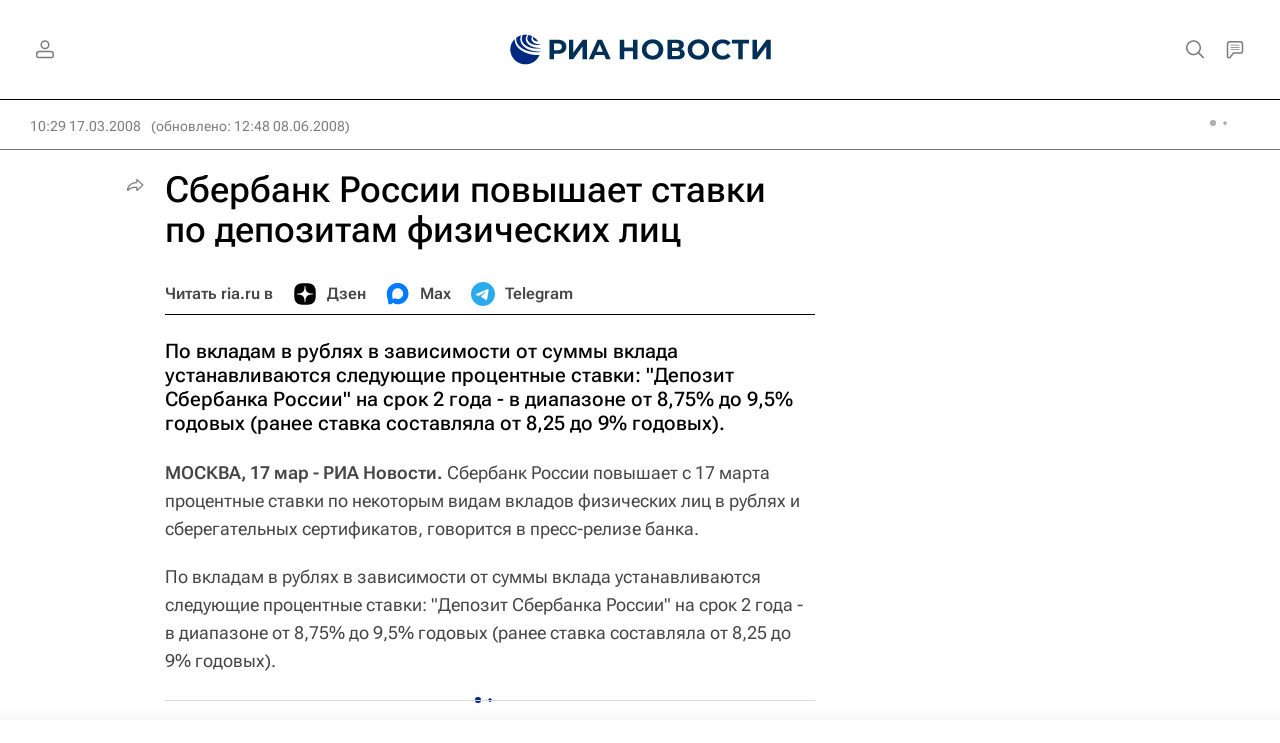

--- FILE ---
content_type: text/html
request_url: https://tns-counter.ru/nc01a**R%3Eundefined*rian_ru/ru/UTF-8/tmsec=rian_ru/62794173***
body_size: 16
content:
73E06705696B7229G1768649257:73E06705696B7229G1768649257

--- FILE ---
content_type: application/javascript
request_url: https://cdnn21.img.ria.ru/min/js/libs/lodash.min.js?9344a5e6
body_size: 28140
content:
/**
 * @license
 * Lodash lodash.com/license | Underscore.js 1.8.3 underscorejs.org/LICENSE
 */
;(function(){function n(n,t,r){switch(r.length){case 0:return n.call(t);case 1:return n.call(t,r[0]);case 2:return n.call(t,r[0],r[1]);case 3:return n.call(t,r[0],r[1],r[2])}return n.apply(t,r)}function t(n,t,r,e){for(var u=-1,i=null==n?0:n.length;++u<i;){var o=n[u];t(e,o,r(o),n)}return e}function r(n,t){for(var r=-1,e=null==n?0:n.length;++r<e&&false!==t(n[r],r,n););return n}function e(n,t){for(var r=null==n?0:n.length;r--&&false!==t(n[r],r,n););return n}function u(n,t){for(var r=-1,e=null==n?0:n.length;++r<e;)if(!t(n[r],r,n))return false;
    return true}function i(n,t){for(var r=-1,e=null==n?0:n.length,u=0,i=[];++r<e;){var o=n[r];t(o,r,n)&&(i[u++]=o)}return i}function o(n,t){return!(null==n||!n.length)&&-1<v(n,t,0)}function f(n,t,r){for(var e=-1,u=null==n?0:n.length;++e<u;)if(r(t,n[e]))return true;return false}function c(n,t){for(var r=-1,e=null==n?0:n.length,u=Array(e);++r<e;)u[r]=t(n[r],r,n);return u}function a(n,t){for(var r=-1,e=t.length,u=n.length;++r<e;)n[u+r]=t[r];return n}function l(n,t,r,e){var u=-1,i=null==n?0:n.length;for(e&&i&&(r=n[++u]);++u<i;)r=t(r,n[u],u,n);
    return r}function s(n,t,r,e){var u=null==n?0:n.length;for(e&&u&&(r=n[--u]);u--;)r=t(r,n[u],u,n);return r}function h(n,t){for(var r=-1,e=null==n?0:n.length;++r<e;)if(t(n[r],r,n))return true;return false}function p(n,t,r){var e;return r(n,function(n,r,u){if(t(n,r,u))return e=r,false}),e}function _(n,t,r,e){var u=n.length;for(r+=e?1:-1;e?r--:++r<u;)if(t(n[r],r,n))return r;return-1}function v(n,t,r){if(t===t)n:{--r;for(var e=n.length;++r<e;)if(n[r]===t){n=r;break n}n=-1}else n=_(n,d,r);return n}function g(n,t,r,e){
    --r;for(var u=n.length;++r<u;)if(e(n[r],t))return r;return-1}function d(n){return n!==n}function y(n,t){var r=null==n?0:n.length;return r?m(n,t)/r:F}function b(n){return function(t){return null==t?T:t[n]}}function x(n){return function(t){return null==n?T:n[t]}}function j(n,t,r,e,u){return u(n,function(n,u,i){r=e?(e=false,n):t(r,n,u,i)}),r}function w(n,t){var r=n.length;for(n.sort(t);r--;)n[r]=n[r].c;return n}function m(n,t){for(var r,e=-1,u=n.length;++e<u;){var i=t(n[e]);i!==T&&(r=r===T?i:r+i)}return r;
}function A(n,t){for(var r=-1,e=Array(n);++r<n;)e[r]=t(r);return e}function k(n,t){return c(t,function(t){return[t,n[t]]})}function E(n){return function(t){return n(t)}}function S(n,t){return c(t,function(t){return n[t]})}function O(n,t){return n.has(t)}function I(n,t){for(var r=-1,e=n.length;++r<e&&-1<v(t,n[r],0););return r}function R(n,t){for(var r=n.length;r--&&-1<v(t,n[r],0););return r}function z(n){return"\\"+Cn[n]}function W(n){var t=-1,r=Array(n.size);return n.forEach(function(n,e){r[++t]=[e,n];
}),r}function B(n,t){return function(r){return n(t(r))}}function L(n,t){for(var r=-1,e=n.length,u=0,i=[];++r<e;){var o=n[r];o!==t&&"__lodash_placeholder__"!==o||(n[r]="__lodash_placeholder__",i[u++]=r)}return i}function U(n){var t=-1,r=Array(n.size);return n.forEach(function(n){r[++t]=n}),r}function C(n){var t=-1,r=Array(n.size);return n.forEach(function(n){r[++t]=[n,n]}),r}function D(n){if(Rn.test(n)){for(var t=On.lastIndex=0;On.test(n);)++t;n=t}else n=Qn(n);return n}function M(n){return Rn.test(n)?n.match(On)||[]:n.split("");
}var T,$=1/0,F=NaN,N=[["ary",128],["bind",1],["bindKey",2],["curry",8],["curryRight",16],["flip",512],["partial",32],["partialRight",64],["rearg",256]],P=/\b__p\+='';/g,Z=/\b(__p\+=)''\+/g,q=/(__e\(.*?\)|\b__t\))\+'';/g,V=/&(?:amp|lt|gt|quot|#39);/g,K=/[&<>"']/g,G=RegExp(V.source),H=RegExp(K.source),J=/<%-([\s\S]+?)%>/g,Y=/<%([\s\S]+?)%>/g,Q=/<%=([\s\S]+?)%>/g,X=/\.|\[(?:[^[\]]*|(["'])(?:(?!\1)[^\\]|\\.)*?\1)\]/,nn=/^\w*$/,tn=/[^.[\]]+|\[(?:(-?\d+(?:\.\d+)?)|(["'])((?:(?!\2)[^\\]|\\.)*?)\2)\]|(?=(?:\.|\[\])(?:\.|\[\]|$))/g,rn=/[\\^$.*+?()[\]{}|]/g,en=RegExp(rn.source),un=/^\s+|\s+$/g,on=/^\s+/,fn=/\s+$/,cn=/\{(?:\n\/\* \[wrapped with .+\] \*\/)?\n?/,an=/\{\n\/\* \[wrapped with (.+)\] \*/,ln=/,? & /,sn=/[^\x00-\x2f\x3a-\x40\x5b-\x60\x7b-\x7f]+/g,hn=/\\(\\)?/g,pn=/\$\{([^\\}]*(?:\\.[^\\}]*)*)\}/g,_n=/\w*$/,vn=/^[-+]0x[0-9a-f]+$/i,gn=/^0b[01]+$/i,dn=/^\[object .+?Constructor\]$/,yn=/^0o[0-7]+$/i,bn=/^(?:0|[1-9]\d*)$/,xn=/[\xc0-\xd6\xd8-\xf6\xf8-\xff\u0100-\u017f]/g,jn=/($^)/,wn=/['\n\r\u2028\u2029\\]/g,mn="[\\ufe0e\\ufe0f]?(?:[\\u0300-\\u036f\\ufe20-\\ufe2f\\u20d0-\\u20ff]|\\ud83c[\\udffb-\\udfff])?(?:\\u200d(?:[^\\ud800-\\udfff]|(?:\\ud83c[\\udde6-\\uddff]){2}|[\\ud800-\\udbff][\\udc00-\\udfff])[\\ufe0e\\ufe0f]?(?:[\\u0300-\\u036f\\ufe20-\\ufe2f\\u20d0-\\u20ff]|\\ud83c[\\udffb-\\udfff])?)*",An="(?:[\\u2700-\\u27bf]|(?:\\ud83c[\\udde6-\\uddff]){2}|[\\ud800-\\udbff][\\udc00-\\udfff])"+mn,kn="(?:[^\\ud800-\\udfff][\\u0300-\\u036f\\ufe20-\\ufe2f\\u20d0-\\u20ff]?|[\\u0300-\\u036f\\ufe20-\\ufe2f\\u20d0-\\u20ff]|(?:\\ud83c[\\udde6-\\uddff]){2}|[\\ud800-\\udbff][\\udc00-\\udfff]|[\\ud800-\\udfff])",En=RegExp("['\u2019]","g"),Sn=RegExp("[\\u0300-\\u036f\\ufe20-\\ufe2f\\u20d0-\\u20ff]","g"),On=RegExp("\\ud83c[\\udffb-\\udfff](?=\\ud83c[\\udffb-\\udfff])|"+kn+mn,"g"),In=RegExp(["[A-Z\\xc0-\\xd6\\xd8-\\xde]?[a-z\\xdf-\\xf6\\xf8-\\xff]+(?:['\u2019](?:d|ll|m|re|s|t|ve))?(?=[\\xac\\xb1\\xd7\\xf7\\x00-\\x2f\\x3a-\\x40\\x5b-\\x60\\x7b-\\xbf\\u2000-\\u206f \\t\\x0b\\f\\xa0\\ufeff\\n\\r\\u2028\\u2029\\u1680\\u180e\\u2000\\u2001\\u2002\\u2003\\u2004\\u2005\\u2006\\u2007\\u2008\\u2009\\u200a\\u202f\\u205f\\u3000]|[A-Z\\xc0-\\xd6\\xd8-\\xde]|$)|(?:[A-Z\\xc0-\\xd6\\xd8-\\xde]|[^\\ud800-\\udfff\\xac\\xb1\\xd7\\xf7\\x00-\\x2f\\x3a-\\x40\\x5b-\\x60\\x7b-\\xbf\\u2000-\\u206f \\t\\x0b\\f\\xa0\\ufeff\\n\\r\\u2028\\u2029\\u1680\\u180e\\u2000\\u2001\\u2002\\u2003\\u2004\\u2005\\u2006\\u2007\\u2008\\u2009\\u200a\\u202f\\u205f\\u3000\\d+\\u2700-\\u27bfa-z\\xdf-\\xf6\\xf8-\\xffA-Z\\xc0-\\xd6\\xd8-\\xde])+(?:['\u2019](?:D|LL|M|RE|S|T|VE))?(?=[\\xac\\xb1\\xd7\\xf7\\x00-\\x2f\\x3a-\\x40\\x5b-\\x60\\x7b-\\xbf\\u2000-\\u206f \\t\\x0b\\f\\xa0\\ufeff\\n\\r\\u2028\\u2029\\u1680\\u180e\\u2000\\u2001\\u2002\\u2003\\u2004\\u2005\\u2006\\u2007\\u2008\\u2009\\u200a\\u202f\\u205f\\u3000]|[A-Z\\xc0-\\xd6\\xd8-\\xde](?:[a-z\\xdf-\\xf6\\xf8-\\xff]|[^\\ud800-\\udfff\\xac\\xb1\\xd7\\xf7\\x00-\\x2f\\x3a-\\x40\\x5b-\\x60\\x7b-\\xbf\\u2000-\\u206f \\t\\x0b\\f\\xa0\\ufeff\\n\\r\\u2028\\u2029\\u1680\\u180e\\u2000\\u2001\\u2002\\u2003\\u2004\\u2005\\u2006\\u2007\\u2008\\u2009\\u200a\\u202f\\u205f\\u3000\\d+\\u2700-\\u27bfa-z\\xdf-\\xf6\\xf8-\\xffA-Z\\xc0-\\xd6\\xd8-\\xde])|$)|[A-Z\\xc0-\\xd6\\xd8-\\xde]?(?:[a-z\\xdf-\\xf6\\xf8-\\xff]|[^\\ud800-\\udfff\\xac\\xb1\\xd7\\xf7\\x00-\\x2f\\x3a-\\x40\\x5b-\\x60\\x7b-\\xbf\\u2000-\\u206f \\t\\x0b\\f\\xa0\\ufeff\\n\\r\\u2028\\u2029\\u1680\\u180e\\u2000\\u2001\\u2002\\u2003\\u2004\\u2005\\u2006\\u2007\\u2008\\u2009\\u200a\\u202f\\u205f\\u3000\\d+\\u2700-\\u27bfa-z\\xdf-\\xf6\\xf8-\\xffA-Z\\xc0-\\xd6\\xd8-\\xde])+(?:['\u2019](?:d|ll|m|re|s|t|ve))?|[A-Z\\xc0-\\xd6\\xd8-\\xde]+(?:['\u2019](?:D|LL|M|RE|S|T|VE))?|\\d*(?:1ST|2ND|3RD|(?![123])\\dTH)(?=\\b|[a-z_])|\\d*(?:1st|2nd|3rd|(?![123])\\dth)(?=\\b|[A-Z_])|\\d+",An].join("|"),"g"),Rn=RegExp("[\\u200d\\ud800-\\udfff\\u0300-\\u036f\\ufe20-\\ufe2f\\u20d0-\\u20ff\\ufe0e\\ufe0f]"),zn=/[a-z][A-Z]|[A-Z]{2,}[a-z]|[0-9][a-zA-Z]|[a-zA-Z][0-9]|[^a-zA-Z0-9 ]/,Wn="Array Buffer DataView Date Error Float32Array Float64Array Function Int8Array Int16Array Int32Array Map Math Object Promise RegExp Set String Symbol TypeError Uint8Array Uint8ClampedArray Uint16Array Uint32Array WeakMap _ clearTimeout isFinite parseInt setTimeout".split(" "),Bn={};
    Bn["[object Float32Array]"]=Bn["[object Float64Array]"]=Bn["[object Int8Array]"]=Bn["[object Int16Array]"]=Bn["[object Int32Array]"]=Bn["[object Uint8Array]"]=Bn["[object Uint8ClampedArray]"]=Bn["[object Uint16Array]"]=Bn["[object Uint32Array]"]=true,Bn["[object Arguments]"]=Bn["[object Array]"]=Bn["[object ArrayBuffer]"]=Bn["[object Boolean]"]=Bn["[object DataView]"]=Bn["[object Date]"]=Bn["[object Error]"]=Bn["[object Function]"]=Bn["[object Map]"]=Bn["[object Number]"]=Bn["[object Object]"]=Bn["[object RegExp]"]=Bn["[object Set]"]=Bn["[object String]"]=Bn["[object WeakMap]"]=false;
    var Ln={};Ln["[object Arguments]"]=Ln["[object Array]"]=Ln["[object ArrayBuffer]"]=Ln["[object DataView]"]=Ln["[object Boolean]"]=Ln["[object Date]"]=Ln["[object Float32Array]"]=Ln["[object Float64Array]"]=Ln["[object Int8Array]"]=Ln["[object Int16Array]"]=Ln["[object Int32Array]"]=Ln["[object Map]"]=Ln["[object Number]"]=Ln["[object Object]"]=Ln["[object RegExp]"]=Ln["[object Set]"]=Ln["[object String]"]=Ln["[object Symbol]"]=Ln["[object Uint8Array]"]=Ln["[object Uint8ClampedArray]"]=Ln["[object Uint16Array]"]=Ln["[object Uint32Array]"]=true,
        Ln["[object Error]"]=Ln["[object Function]"]=Ln["[object WeakMap]"]=false;var Un,Cn={"\\":"\\","'":"'","\n":"n","\r":"r","\u2028":"u2028","\u2029":"u2029"},Dn=parseFloat,Mn=parseInt,Tn=typeof global=="object"&&global&&global.Object===Object&&global,$n=typeof self=="object"&&self&&self.Object===Object&&self,Fn=Tn||$n||Function("return this")(),Nn=typeof exports=="object"&&exports&&!exports.nodeType&&exports,Pn=Nn&&typeof module=="object"&&module&&!module.nodeType&&module,Zn=Pn&&Pn.exports===Nn,qn=Zn&&Tn.process;
    n:{try{Un=qn&&qn.binding&&qn.binding("util");break n}catch(n){}Un=void 0}var Vn=Un&&Un.isArrayBuffer,Kn=Un&&Un.isDate,Gn=Un&&Un.isMap,Hn=Un&&Un.isRegExp,Jn=Un&&Un.isSet,Yn=Un&&Un.isTypedArray,Qn=b("length"),Xn=x({"\xc0":"A","\xc1":"A","\xc2":"A","\xc3":"A","\xc4":"A","\xc5":"A","\xe0":"a","\xe1":"a","\xe2":"a","\xe3":"a","\xe4":"a","\xe5":"a","\xc7":"C","\xe7":"c","\xd0":"D","\xf0":"d","\xc8":"E","\xc9":"E","\xca":"E","\xcb":"E","\xe8":"e","\xe9":"e","\xea":"e","\xeb":"e","\xcc":"I","\xcd":"I","\xce":"I",
        "\xcf":"I","\xec":"i","\xed":"i","\xee":"i","\xef":"i","\xd1":"N","\xf1":"n","\xd2":"O","\xd3":"O","\xd4":"O","\xd5":"O","\xd6":"O","\xd8":"O","\xf2":"o","\xf3":"o","\xf4":"o","\xf5":"o","\xf6":"o","\xf8":"o","\xd9":"U","\xda":"U","\xdb":"U","\xdc":"U","\xf9":"u","\xfa":"u","\xfb":"u","\xfc":"u","\xdd":"Y","\xfd":"y","\xff":"y","\xc6":"Ae","\xe6":"ae","\xde":"Th","\xfe":"th","\xdf":"ss","\u0100":"A","\u0102":"A","\u0104":"A","\u0101":"a","\u0103":"a","\u0105":"a","\u0106":"C","\u0108":"C","\u010a":"C",
        "\u010c":"C","\u0107":"c","\u0109":"c","\u010b":"c","\u010d":"c","\u010e":"D","\u0110":"D","\u010f":"d","\u0111":"d","\u0112":"E","\u0114":"E","\u0116":"E","\u0118":"E","\u011a":"E","\u0113":"e","\u0115":"e","\u0117":"e","\u0119":"e","\u011b":"e","\u011c":"G","\u011e":"G","\u0120":"G","\u0122":"G","\u011d":"g","\u011f":"g","\u0121":"g","\u0123":"g","\u0124":"H","\u0126":"H","\u0125":"h","\u0127":"h","\u0128":"I","\u012a":"I","\u012c":"I","\u012e":"I","\u0130":"I","\u0129":"i","\u012b":"i","\u012d":"i",
        "\u012f":"i","\u0131":"i","\u0134":"J","\u0135":"j","\u0136":"K","\u0137":"k","\u0138":"k","\u0139":"L","\u013b":"L","\u013d":"L","\u013f":"L","\u0141":"L","\u013a":"l","\u013c":"l","\u013e":"l","\u0140":"l","\u0142":"l","\u0143":"N","\u0145":"N","\u0147":"N","\u014a":"N","\u0144":"n","\u0146":"n","\u0148":"n","\u014b":"n","\u014c":"O","\u014e":"O","\u0150":"O","\u014d":"o","\u014f":"o","\u0151":"o","\u0154":"R","\u0156":"R","\u0158":"R","\u0155":"r","\u0157":"r","\u0159":"r","\u015a":"S","\u015c":"S",
        "\u015e":"S","\u0160":"S","\u015b":"s","\u015d":"s","\u015f":"s","\u0161":"s","\u0162":"T","\u0164":"T","\u0166":"T","\u0163":"t","\u0165":"t","\u0167":"t","\u0168":"U","\u016a":"U","\u016c":"U","\u016e":"U","\u0170":"U","\u0172":"U","\u0169":"u","\u016b":"u","\u016d":"u","\u016f":"u","\u0171":"u","\u0173":"u","\u0174":"W","\u0175":"w","\u0176":"Y","\u0177":"y","\u0178":"Y","\u0179":"Z","\u017b":"Z","\u017d":"Z","\u017a":"z","\u017c":"z","\u017e":"z","\u0132":"IJ","\u0133":"ij","\u0152":"Oe","\u0153":"oe",
        "\u0149":"'n","\u017f":"s"}),nt=x({"&":"&amp;","<":"&lt;",">":"&gt;",'"':"&quot;","'":"&#39;"}),tt=x({"&amp;":"&","&lt;":"<","&gt;":">","&quot;":'"',"&#39;":"'"}),rt=function x(mn){function An(n){if(du(n)&&!of(n)&&!(n instanceof Un)){if(n instanceof On)return n;if(ii.call(n,"__wrapped__"))return $e(n)}return new On(n)}function kn(){}function On(n,t){this.__wrapped__=n,this.__actions__=[],this.__chain__=!!t,this.__index__=0,this.__values__=T}function Un(n){this.__wrapped__=n,this.__actions__=[],this.__dir__=1,
        this.__filtered__=false,this.__iteratees__=[],this.__takeCount__=4294967295,this.__views__=[]}function Cn(n){var t=-1,r=null==n?0:n.length;for(this.clear();++t<r;){var e=n[t];this.set(e[0],e[1])}}function Tn(n){var t=-1,r=null==n?0:n.length;for(this.clear();++t<r;){var e=n[t];this.set(e[0],e[1])}}function $n(n){var t=-1,r=null==n?0:n.length;for(this.clear();++t<r;){var e=n[t];this.set(e[0],e[1])}}function Nn(n){var t=-1,r=null==n?0:n.length;for(this.__data__=new $n;++t<r;)this.add(n[t])}function Pn(n){
        this.size=(this.__data__=new Tn(n)).size}function qn(n,t){var r,e=of(n),u=!e&&uf(n),i=!e&&!u&&cf(n),o=!e&&!u&&!i&&pf(n),u=(e=e||u||i||o)?A(n.length,Xu):[],f=u.length;for(r in n)!t&&!ii.call(n,r)||e&&("length"==r||i&&("offset"==r||"parent"==r)||o&&("buffer"==r||"byteLength"==r||"byteOffset"==r)||Se(r,f))||u.push(r);return u}function Qn(n){var t=n.length;return t?n[ir(0,t-1)]:T}function et(n,t){return Ce(Ur(n),pt(t,0,n.length))}function ut(n){return Ce(Ur(n))}function it(n,t,r){(r===T||au(n[t],r))&&(r!==T||t in n)||st(n,t,r);
    }function ot(n,t,r){var e=n[t];ii.call(n,t)&&au(e,r)&&(r!==T||t in n)||st(n,t,r)}function ft(n,t){for(var r=n.length;r--;)if(au(n[r][0],t))return r;return-1}function ct(n,t,r,e){return eo(n,function(n,u,i){t(e,n,r(n),i)}),e}function at(n,t){return n&&Cr(t,zu(t),n)}function lt(n,t){return n&&Cr(t,Wu(t),n)}function st(n,t,r){"__proto__"==t&&mi?mi(n,t,{configurable:true,enumerable:true,value:r,writable:true}):n[t]=r}function ht(n,t){for(var r=-1,e=t.length,u=Vu(e),i=null==n;++r<e;)u[r]=i?T:Iu(n,t[r]);return u;
    }function pt(n,t,r){return n===n&&(r!==T&&(n=n<=r?n:r),t!==T&&(n=n>=t?n:t)),n}function _t(n,t,e,u,i,o){var f,c=1&t,a=2&t,l=4&t;if(e&&(f=i?e(n,u,i,o):e(n)),f!==T)return f;if(!gu(n))return n;if(u=of(n)){if(f=me(n),!c)return Ur(n,f)}else{var s=_o(n),h="[object Function]"==s||"[object GeneratorFunction]"==s;if(cf(n))return Ir(n,c);if("[object Object]"==s||"[object Arguments]"==s||h&&!i){if(f=a||h?{}:Ae(n),!c)return a?Mr(n,lt(f,n)):Dr(n,at(f,n))}else{if(!Ln[s])return i?n:{};f=ke(n,s,c)}}if(o||(o=new Pn),
            i=o.get(n))return i;if(o.set(n,f),hf(n))return n.forEach(function(r){f.add(_t(r,t,e,r,n,o))}),f;if(lf(n))return n.forEach(function(r,u){f.set(u,_t(r,t,e,u,n,o))}),f;var a=l?a?ve:_e:a?Wu:zu,p=u?T:a(n);return r(p||n,function(r,u){p&&(u=r,r=n[u]),ot(f,u,_t(r,t,e,u,n,o))}),f}function vt(n){var t=zu(n);return function(r){return gt(r,n,t)}}function gt(n,t,r){var e=r.length;if(null==n)return!e;for(n=Yu(n);e--;){var u=r[e],i=t[u],o=n[u];if(o===T&&!(u in n)||!i(o))return false}return true}function dt(n,t,r){if(typeof n!="function")throw new ni("Expected a function");
        return yo(function(){n.apply(T,r)},t)}function yt(n,t,r,e){var u=-1,i=o,a=true,l=n.length,s=[],h=t.length;if(!l)return s;r&&(t=c(t,E(r))),e?(i=f,a=false):200<=t.length&&(i=O,a=false,t=new Nn(t));n:for(;++u<l;){var p=n[u],_=null==r?p:r(p),p=e||0!==p?p:0;if(a&&_===_){for(var v=h;v--;)if(t[v]===_)continue n;s.push(p)}else i(t,_,e)||s.push(p)}return s}function bt(n,t){var r=true;return eo(n,function(n,e,u){return r=!!t(n,e,u)}),r}function xt(n,t,r){for(var e=-1,u=n.length;++e<u;){var i=n[e],o=t(i);if(null!=o&&(f===T?o===o&&!ju(o):r(o,f)))var f=o,c=i;
    }return c}function jt(n,t){var r=[];return eo(n,function(n,e,u){t(n,e,u)&&r.push(n)}),r}function wt(n,t,r,e,u){var i=-1,o=n.length;for(r||(r=Ee),u||(u=[]);++i<o;){var f=n[i];0<t&&r(f)?1<t?wt(f,t-1,r,e,u):a(u,f):e||(u[u.length]=f)}return u}function mt(n,t){return n&&io(n,t,zu)}function At(n,t){return n&&oo(n,t,zu)}function kt(n,t){return i(t,function(t){return pu(n[t])})}function Et(n,t){t=Sr(t,n);for(var r=0,e=t.length;null!=n&&r<e;)n=n[De(t[r++])];return r&&r==e?n:T}function St(n,t,r){return t=t(n),
        of(n)?t:a(t,r(n))}function Ot(n){if(null==n)n=n===T?"[object Undefined]":"[object Null]";else if(wi&&wi in Yu(n)){var t=ii.call(n,wi),r=n[wi];try{n[wi]=T;var e=true}catch(n){}var u=ci.call(n);e&&(t?n[wi]=r:delete n[wi]),n=u}else n=ci.call(n);return n}function It(n,t){return n>t}function Rt(n,t){return null!=n&&ii.call(n,t)}function zt(n,t){return null!=n&&t in Yu(n)}function Wt(n,t,r){for(var e=r?f:o,u=n[0].length,i=n.length,a=i,l=Vu(i),s=1/0,h=[];a--;){var p=n[a];a&&t&&(p=c(p,E(t))),s=Ui(p.length,s),
        l[a]=!r&&(t||120<=u&&120<=p.length)?new Nn(a&&p):T}var p=n[0],_=-1,v=l[0];n:for(;++_<u&&h.length<s;){var g=p[_],d=t?t(g):g,g=r||0!==g?g:0;if(v?!O(v,d):!e(h,d,r)){for(a=i;--a;){var y=l[a];if(y?!O(y,d):!e(n[a],d,r))continue n}v&&v.push(d),h.push(g)}}return h}function Bt(n,t,r){var e={};return mt(n,function(n,u,i){t(e,r(n),u,i)}),e}function Lt(t,r,e){return r=Sr(r,t),t=2>r.length?t:Et(t,hr(r,0,-1)),r=null==t?t:t[De(qe(r))],null==r?T:n(r,t,e)}function Ut(n){return du(n)&&"[object Arguments]"==Ot(n)}function Ct(n){
        return du(n)&&"[object ArrayBuffer]"==Ot(n)}function Dt(n){return du(n)&&"[object Date]"==Ot(n)}function Mt(n,t,r,e,u){if(n===t)t=true;else if(null==n||null==t||!du(n)&&!du(t))t=n!==n&&t!==t;else n:{var i=of(n),o=of(t),f=i?"[object Array]":_o(n),c=o?"[object Array]":_o(t),f="[object Arguments]"==f?"[object Object]":f,c="[object Arguments]"==c?"[object Object]":c,a="[object Object]"==f,o="[object Object]"==c;if((c=f==c)&&cf(n)){if(!cf(t)){t=false;break n}i=true,a=false}if(c&&!a)u||(u=new Pn),t=i||pf(n)?se(n,t,r,e,Mt,u):he(n,t,f,r,e,Mt,u);else{
        if(!(1&r)&&(i=a&&ii.call(n,"__wrapped__"),f=o&&ii.call(t,"__wrapped__"),i||f)){n=i?n.value():n,t=f?t.value():t,u||(u=new Pn),t=Mt(n,t,r,e,u);break n}if(c)t:if(u||(u=new Pn),i=1&r,f=_e(n),o=f.length,c=_e(t).length,o==c||i){for(a=o;a--;){var l=f[a];if(!(i?l in t:ii.call(t,l))){t=false;break t}}if((c=u.get(n))&&u.get(t))t=c==t;else{c=true,u.set(n,t),u.set(t,n);for(var s=i;++a<o;){var l=f[a],h=n[l],p=t[l];if(e)var _=i?e(p,h,l,t,n,u):e(h,p,l,n,t,u);if(_===T?h!==p&&!Mt(h,p,r,e,u):!_){c=false;break}s||(s="constructor"==l);
        }c&&!s&&(r=n.constructor,e=t.constructor,r!=e&&"constructor"in n&&"constructor"in t&&!(typeof r=="function"&&r instanceof r&&typeof e=="function"&&e instanceof e)&&(c=false)),u.delete(n),u.delete(t),t=c}}else t=false;else t=false}}return t}function Tt(n){return du(n)&&"[object Map]"==_o(n)}function $t(n,t,r,e){var u=r.length,i=u,o=!e;if(null==n)return!i;for(n=Yu(n);u--;){var f=r[u];if(o&&f[2]?f[1]!==n[f[0]]:!(f[0]in n))return false}for(;++u<i;){var f=r[u],c=f[0],a=n[c],l=f[1];if(o&&f[2]){if(a===T&&!(c in n))return false;
    }else{if(f=new Pn,e)var s=e(a,l,c,n,t,f);if(s===T?!Mt(l,a,3,e,f):!s)return false}}return true}function Ft(n){return!(!gu(n)||fi&&fi in n)&&(pu(n)?si:dn).test(Me(n))}function Nt(n){return du(n)&&"[object RegExp]"==Ot(n)}function Pt(n){return du(n)&&"[object Set]"==_o(n)}function Zt(n){return du(n)&&vu(n.length)&&!!Bn[Ot(n)]}function qt(n){return typeof n=="function"?n:null==n?Tu:typeof n=="object"?of(n)?Jt(n[0],n[1]):Ht(n):Pu(n)}function Vt(n){if(!ze(n))return Bi(n);var t,r=[];for(t in Yu(n))ii.call(n,t)&&"constructor"!=t&&r.push(t);
        return r}function Kt(n,t){return n<t}function Gt(n,t){var r=-1,e=lu(n)?Vu(n.length):[];return eo(n,function(n,u,i){e[++r]=t(n,u,i)}),e}function Ht(n){var t=xe(n);return 1==t.length&&t[0][2]?We(t[0][0],t[0][1]):function(r){return r===n||$t(r,n,t)}}function Jt(n,t){return Ie(n)&&t===t&&!gu(t)?We(De(n),t):function(r){var e=Iu(r,n);return e===T&&e===t?Ru(r,n):Mt(t,e,3)}}function Yt(n,t,r,e,u){n!==t&&io(t,function(i,o){if(gu(i)){u||(u=new Pn);var f=u,c="__proto__"==o?T:n[o],a="__proto__"==o?T:t[o],l=f.get(a);
        if(l)it(n,o,l);else{var l=e?e(c,a,o+"",n,t,f):T,s=l===T;if(s){var h=of(a),p=!h&&cf(a),_=!h&&!p&&pf(a),l=a;h||p||_?of(c)?l=c:su(c)?l=Ur(c):p?(s=false,l=Ir(a,true)):_?(s=false,l=zr(a,true)):l=[]:bu(a)||uf(a)?(l=c,uf(c)?l=Su(c):(!gu(c)||r&&pu(c))&&(l=Ae(a))):s=false}s&&(f.set(a,l),Yt(l,a,r,e,f),f.delete(a)),it(n,o,l)}}else f=e?e("__proto__"==o?T:n[o],i,o+"",n,t,u):T,f===T&&(f=i),it(n,o,f)},Wu)}function Qt(n,t){var r=n.length;if(r)return t+=0>t?r:0,Se(t,r)?n[t]:T}function Xt(n,t,r){var e=-1;return t=c(t.length?t:[Tu],E(ye())),
        n=Gt(n,function(n){return{a:c(t,function(t){return t(n)}),b:++e,c:n}}),w(n,function(n,t){var e;n:{e=-1;for(var u=n.a,i=t.a,o=u.length,f=r.length;++e<o;){var c=Wr(u[e],i[e]);if(c){e=e>=f?c:c*("desc"==r[e]?-1:1);break n}}e=n.b-t.b}return e})}function nr(n,t){return tr(n,t,function(t,r){return Ru(n,r)})}function tr(n,t,r){for(var e=-1,u=t.length,i={};++e<u;){var o=t[e],f=Et(n,o);r(f,o)&&lr(i,Sr(o,n),f)}return i}function rr(n){return function(t){return Et(t,n)}}function er(n,t,r,e){var u=e?g:v,i=-1,o=t.length,f=n;
        for(n===t&&(t=Ur(t)),r&&(f=c(n,E(r)));++i<o;)for(var a=0,l=t[i],l=r?r(l):l;-1<(a=u(f,l,a,e));)f!==n&&bi.call(f,a,1),bi.call(n,a,1);return n}function ur(n,t){for(var r=n?t.length:0,e=r-1;r--;){var u=t[r];if(r==e||u!==i){var i=u;Se(u)?bi.call(n,u,1):xr(n,u)}}}function ir(n,t){return n+Oi(Mi()*(t-n+1))}function or(n,t){var r="";if(!n||1>t||9007199254740991<t)return r;do t%2&&(r+=n),(t=Oi(t/2))&&(n+=n);while(t);return r}function fr(n,t){return bo(Be(n,t,Tu),n+"")}function cr(n){return Qn(Lu(n))}function ar(n,t){
        var r=Lu(n);return Ce(r,pt(t,0,r.length))}function lr(n,t,r,e){if(!gu(n))return n;t=Sr(t,n);for(var u=-1,i=t.length,o=i-1,f=n;null!=f&&++u<i;){var c=De(t[u]),a=r;if(u!=o){var l=f[c],a=e?e(l,c,f):T;a===T&&(a=gu(l)?l:Se(t[u+1])?[]:{})}ot(f,c,a),f=f[c]}return n}function sr(n){return Ce(Lu(n))}function hr(n,t,r){var e=-1,u=n.length;for(0>t&&(t=-t>u?0:u+t),r=r>u?u:r,0>r&&(r+=u),u=t>r?0:r-t>>>0,t>>>=0,r=Vu(u);++e<u;)r[e]=n[e+t];return r}function pr(n,t){var r;return eo(n,function(n,e,u){return r=t(n,e,u),
        !r}),!!r}function _r(n,t,r){var e=0,u=null==n?e:n.length;if(typeof t=="number"&&t===t&&2147483647>=u){for(;e<u;){var i=e+u>>>1,o=n[i];null!==o&&!ju(o)&&(r?o<=t:o<t)?e=i+1:u=i}return u}return vr(n,t,Tu,r)}function vr(n,t,r,e){t=r(t);for(var u=0,i=null==n?0:n.length,o=t!==t,f=null===t,c=ju(t),a=t===T;u<i;){var l=Oi((u+i)/2),s=r(n[l]),h=s!==T,p=null===s,_=s===s,v=ju(s);(o?e||_:a?_&&(e||h):f?_&&h&&(e||!p):c?_&&h&&!p&&(e||!v):p||v?0:e?s<=t:s<t)?u=l+1:i=l}return Ui(i,4294967294)}function gr(n,t){for(var r=-1,e=n.length,u=0,i=[];++r<e;){
        var o=n[r],f=t?t(o):o;if(!r||!au(f,c)){var c=f;i[u++]=0===o?0:o}}return i}function dr(n){return typeof n=="number"?n:ju(n)?F:+n}function yr(n){if(typeof n=="string")return n;if(of(n))return c(n,yr)+"";if(ju(n))return to?to.call(n):"";var t=n+"";return"0"==t&&1/n==-$?"-0":t}function br(n,t,r){var e=-1,u=o,i=n.length,c=true,a=[],l=a;if(r)c=false,u=f;else if(200<=i){if(u=t?null:lo(n))return U(u);c=false,u=O,l=new Nn}else l=t?[]:a;n:for(;++e<i;){var s=n[e],h=t?t(s):s,s=r||0!==s?s:0;if(c&&h===h){for(var p=l.length;p--;)if(l[p]===h)continue n;
        t&&l.push(h),a.push(s)}else u(l,h,r)||(l!==a&&l.push(h),a.push(s))}return a}function xr(n,t){return t=Sr(t,n),n=2>t.length?n:Et(n,hr(t,0,-1)),null==n||delete n[De(qe(t))]}function jr(n,t,r,e){for(var u=n.length,i=e?u:-1;(e?i--:++i<u)&&t(n[i],i,n););return r?hr(n,e?0:i,e?i+1:u):hr(n,e?i+1:0,e?u:i)}function wr(n,t){var r=n;return r instanceof Un&&(r=r.value()),l(t,function(n,t){return t.func.apply(t.thisArg,a([n],t.args))},r)}function mr(n,t,r){var e=n.length;if(2>e)return e?br(n[0]):[];for(var u=-1,i=Vu(e);++u<e;)for(var o=n[u],f=-1;++f<e;)f!=u&&(i[u]=yt(i[u]||o,n[f],t,r));
        return br(wt(i,1),t,r)}function Ar(n,t,r){for(var e=-1,u=n.length,i=t.length,o={};++e<u;)r(o,n[e],e<i?t[e]:T);return o}function kr(n){return su(n)?n:[]}function Er(n){return typeof n=="function"?n:Tu}function Sr(n,t){return of(n)?n:Ie(n,t)?[n]:xo(Ou(n))}function Or(n,t,r){var e=n.length;return r=r===T?e:r,!t&&r>=e?n:hr(n,t,r)}function Ir(n,t){if(t)return n.slice();var r=n.length,r=vi?vi(r):new n.constructor(r);return n.copy(r),r}function Rr(n){var t=new n.constructor(n.byteLength);return new _i(t).set(new _i(n)),
        t}function zr(n,t){return new n.constructor(t?Rr(n.buffer):n.buffer,n.byteOffset,n.length)}function Wr(n,t){if(n!==t){var r=n!==T,e=null===n,u=n===n,i=ju(n),o=t!==T,f=null===t,c=t===t,a=ju(t);if(!f&&!a&&!i&&n>t||i&&o&&c&&!f&&!a||e&&o&&c||!r&&c||!u)return 1;if(!e&&!i&&!a&&n<t||a&&r&&u&&!e&&!i||f&&r&&u||!o&&u||!c)return-1}return 0}function Br(n,t,r,e){var u=-1,i=n.length,o=r.length,f=-1,c=t.length,a=Li(i-o,0),l=Vu(c+a);for(e=!e;++f<c;)l[f]=t[f];for(;++u<o;)(e||u<i)&&(l[r[u]]=n[u]);for(;a--;)l[f++]=n[u++];
        return l}function Lr(n,t,r,e){var u=-1,i=n.length,o=-1,f=r.length,c=-1,a=t.length,l=Li(i-f,0),s=Vu(l+a);for(e=!e;++u<l;)s[u]=n[u];for(l=u;++c<a;)s[l+c]=t[c];for(;++o<f;)(e||u<i)&&(s[l+r[o]]=n[u++]);return s}function Ur(n,t){var r=-1,e=n.length;for(t||(t=Vu(e));++r<e;)t[r]=n[r];return t}function Cr(n,t,r,e){var u=!r;r||(r={});for(var i=-1,o=t.length;++i<o;){var f=t[i],c=e?e(r[f],n[f],f,r,n):T;c===T&&(c=n[f]),u?st(r,f,c):ot(r,f,c)}return r}function Dr(n,t){return Cr(n,ho(n),t)}function Mr(n,t){return Cr(n,po(n),t);
    }function Tr(n,r){return function(e,u){var i=of(e)?t:ct,o=r?r():{};return i(e,n,ye(u,2),o)}}function $r(n){return fr(function(t,r){var e=-1,u=r.length,i=1<u?r[u-1]:T,o=2<u?r[2]:T,i=3<n.length&&typeof i=="function"?(u--,i):T;for(o&&Oe(r[0],r[1],o)&&(i=3>u?T:i,u=1),t=Yu(t);++e<u;)(o=r[e])&&n(t,o,e,i);return t})}function Fr(n,t){return function(r,e){if(null==r)return r;if(!lu(r))return n(r,e);for(var u=r.length,i=t?u:-1,o=Yu(r);(t?i--:++i<u)&&false!==e(o[i],i,o););return r}}function Nr(n){return function(t,r,e){
        var u=-1,i=Yu(t);e=e(t);for(var o=e.length;o--;){var f=e[n?o:++u];if(false===r(i[f],f,i))break}return t}}function Pr(n,t,r){function e(){return(this&&this!==Fn&&this instanceof e?i:n).apply(u?r:this,arguments)}var u=1&t,i=Vr(n);return e}function Zr(n){return function(t){t=Ou(t);var r=Rn.test(t)?M(t):T,e=r?r[0]:t.charAt(0);return t=r?Or(r,1).join(""):t.slice(1),e[n]()+t}}function qr(n){return function(t){return l(Du(Cu(t).replace(En,"")),n,"")}}function Vr(n){return function(){var t=arguments;switch(t.length){
        case 0:return new n;case 1:return new n(t[0]);case 2:return new n(t[0],t[1]);case 3:return new n(t[0],t[1],t[2]);case 4:return new n(t[0],t[1],t[2],t[3]);case 5:return new n(t[0],t[1],t[2],t[3],t[4]);case 6:return new n(t[0],t[1],t[2],t[3],t[4],t[5]);case 7:return new n(t[0],t[1],t[2],t[3],t[4],t[5],t[6])}var r=ro(n.prototype),t=n.apply(r,t);return gu(t)?t:r}}function Kr(t,r,e){function u(){for(var o=arguments.length,f=Vu(o),c=o,a=de(u);c--;)f[c]=arguments[c];return c=3>o&&f[0]!==a&&f[o-1]!==a?[]:L(f,a),
        o-=c.length,o<e?ue(t,r,Jr,u.placeholder,T,f,c,T,T,e-o):n(this&&this!==Fn&&this instanceof u?i:t,this,f)}var i=Vr(t);return u}function Gr(n){return function(t,r,e){var u=Yu(t);if(!lu(t)){var i=ye(r,3);t=zu(t),r=function(n){return i(u[n],n,u)}}return r=n(t,r,e),-1<r?u[i?t[r]:r]:T}}function Hr(n){return pe(function(t){var r=t.length,e=r,u=On.prototype.thru;for(n&&t.reverse();e--;){var i=t[e];if(typeof i!="function")throw new ni("Expected a function");if(u&&!o&&"wrapper"==ge(i))var o=new On([],true)}for(e=o?e:r;++e<r;)var i=t[e],u=ge(i),f="wrapper"==u?so(i):T,o=f&&Re(f[0])&&424==f[1]&&!f[4].length&&1==f[9]?o[ge(f[0])].apply(o,f[3]):1==i.length&&Re(i)?o[u]():o.thru(i);
        return function(){var n=arguments,e=n[0];if(o&&1==n.length&&of(e))return o.plant(e).value();for(var u=0,n=r?t[u].apply(this,n):e;++u<r;)n=t[u].call(this,n);return n}})}function Jr(n,t,r,e,u,i,o,f,c,a){function l(){for(var d=arguments.length,y=Vu(d),b=d;b--;)y[b]=arguments[b];if(_){var x,j=de(l),b=y.length;for(x=0;b--;)y[b]===j&&++x}if(e&&(y=Br(y,e,u,_)),i&&(y=Lr(y,i,o,_)),d-=x,_&&d<a)return j=L(y,j),ue(n,t,Jr,l.placeholder,r,y,j,f,c,a-d);if(j=h?r:this,b=p?j[n]:n,d=y.length,f){x=y.length;for(var w=Ui(f.length,x),m=Ur(y);w--;){
        var A=f[w];y[w]=Se(A,x)?m[A]:T}}else v&&1<d&&y.reverse();return s&&c<d&&(y.length=c),this&&this!==Fn&&this instanceof l&&(b=g||Vr(b)),b.apply(j,y)}var s=128&t,h=1&t,p=2&t,_=24&t,v=512&t,g=p?T:Vr(n);return l}function Yr(n,t){return function(r,e){return Bt(r,n,t(e))}}function Qr(n,t){return function(r,e){var u;if(r===T&&e===T)return t;if(r!==T&&(u=r),e!==T){if(u===T)return e;typeof r=="string"||typeof e=="string"?(r=yr(r),e=yr(e)):(r=dr(r),e=dr(e)),u=n(r,e)}return u}}function Xr(t){return pe(function(r){
        return r=c(r,E(ye())),fr(function(e){var u=this;return t(r,function(t){return n(t,u,e)})})})}function ne(n,t){t=t===T?" ":yr(t);var r=t.length;return 2>r?r?or(t,n):t:(r=or(t,Si(n/D(t))),Rn.test(t)?Or(M(r),0,n).join(""):r.slice(0,n))}function te(t,r,e,u){function i(){for(var r=-1,c=arguments.length,a=-1,l=u.length,s=Vu(l+c),h=this&&this!==Fn&&this instanceof i?f:t;++a<l;)s[a]=u[a];for(;c--;)s[a++]=arguments[++r];return n(h,o?e:this,s)}var o=1&r,f=Vr(t);return i}function re(n){return function(t,r,e){
        e&&typeof e!="number"&&Oe(t,r,e)&&(r=e=T),t=mu(t),r===T?(r=t,t=0):r=mu(r),e=e===T?t<r?1:-1:mu(e);var u=-1;r=Li(Si((r-t)/(e||1)),0);for(var i=Vu(r);r--;)i[n?r:++u]=t,t+=e;return i}}function ee(n){return function(t,r){return typeof t=="string"&&typeof r=="string"||(t=Eu(t),r=Eu(r)),n(t,r)}}function ue(n,t,r,e,u,i,o,f,c,a){var l=8&t,s=l?o:T;o=l?T:o;var h=l?i:T;return i=l?T:i,t=(t|(l?32:64))&~(l?64:32),4&t||(t&=-4),u=[n,t,u,h,s,i,o,f,c,a],r=r.apply(T,u),Re(n)&&go(r,u),r.placeholder=e,Le(r,n,t)}function ie(n){
        var t=Ju[n];return function(n,r){if(n=Eu(n),r=null==r?0:Ui(Au(r),292)){var e=(Ou(n)+"e").split("e"),e=t(e[0]+"e"+(+e[1]+r)),e=(Ou(e)+"e").split("e");return+(e[0]+"e"+(+e[1]-r))}return t(n)}}function oe(n){return function(t){var r=_o(t);return"[object Map]"==r?W(t):"[object Set]"==r?C(t):k(t,n(t))}}function fe(n,t,r,e,u,i,o,f){var c=2&t;if(!c&&typeof n!="function")throw new ni("Expected a function");var a=e?e.length:0;if(a||(t&=-97,e=u=T),o=o===T?o:Li(Au(o),0),f=f===T?f:Au(f),a-=u?u.length:0,64&t){
        var l=e,s=u;e=u=T}var h=c?T:so(n);return i=[n,t,r,e,u,l,s,i,o,f],h&&(r=i[1],n=h[1],t=r|n,e=128==n&&8==r||128==n&&256==r&&i[7].length<=h[8]||384==n&&h[7].length<=h[8]&&8==r,131>t||e)&&(1&n&&(i[2]=h[2],t|=1&r?0:4),(r=h[3])&&(e=i[3],i[3]=e?Br(e,r,h[4]):r,i[4]=e?L(i[3],"__lodash_placeholder__"):h[4]),(r=h[5])&&(e=i[5],i[5]=e?Lr(e,r,h[6]):r,i[6]=e?L(i[5],"__lodash_placeholder__"):h[6]),(r=h[7])&&(i[7]=r),128&n&&(i[8]=null==i[8]?h[8]:Ui(i[8],h[8])),null==i[9]&&(i[9]=h[9]),i[0]=h[0],i[1]=t),n=i[0],t=i[1],
        r=i[2],e=i[3],u=i[4],f=i[9]=i[9]===T?c?0:n.length:Li(i[9]-a,0),!f&&24&t&&(t&=-25),Le((h?fo:go)(t&&1!=t?8==t||16==t?Kr(n,t,f):32!=t&&33!=t||u.length?Jr.apply(T,i):te(n,t,r,e):Pr(n,t,r),i),n,t)}function ce(n,t,r,e){return n===T||au(n,ri[r])&&!ii.call(e,r)?t:n}function ae(n,t,r,e,u,i){return gu(n)&&gu(t)&&(i.set(t,n),Yt(n,t,T,ae,i),i.delete(t)),n}function le(n){return bu(n)?T:n}function se(n,t,r,e,u,i){var o=1&r,f=n.length,c=t.length;if(f!=c&&!(o&&c>f))return false;if((c=i.get(n))&&i.get(t))return c==t;var c=-1,a=true,l=2&r?new Nn:T;
        for(i.set(n,t),i.set(t,n);++c<f;){var s=n[c],p=t[c];if(e)var _=o?e(p,s,c,t,n,i):e(s,p,c,n,t,i);if(_!==T){if(_)continue;a=false;break}if(l){if(!h(t,function(n,t){if(!O(l,t)&&(s===n||u(s,n,r,e,i)))return l.push(t)})){a=false;break}}else if(s!==p&&!u(s,p,r,e,i)){a=false;break}}return i.delete(n),i.delete(t),a}function he(n,t,r,e,u,i,o){switch(r){case"[object DataView]":if(n.byteLength!=t.byteLength||n.byteOffset!=t.byteOffset)break;n=n.buffer,t=t.buffer;case"[object ArrayBuffer]":if(n.byteLength!=t.byteLength||!i(new _i(n),new _i(t)))break;
        return true;case"[object Boolean]":case"[object Date]":case"[object Number]":return au(+n,+t);case"[object Error]":return n.name==t.name&&n.message==t.message;case"[object RegExp]":case"[object String]":return n==t+"";case"[object Map]":var f=W;case"[object Set]":if(f||(f=U),n.size!=t.size&&!(1&e))break;return(r=o.get(n))?r==t:(e|=2,o.set(n,t),t=se(f(n),f(t),e,u,i,o),o.delete(n),t);case"[object Symbol]":if(no)return no.call(n)==no.call(t)}return false}function pe(n){return bo(Be(n,T,Pe),n+"")}function _e(n){
        return St(n,zu,ho)}function ve(n){return St(n,Wu,po)}function ge(n){for(var t=n.name+"",r=Ki[t],e=ii.call(Ki,t)?r.length:0;e--;){var u=r[e],i=u.func;if(null==i||i==n)return u.name}return t}function de(n){return(ii.call(An,"placeholder")?An:n).placeholder}function ye(){var n=An.iteratee||$u,n=n===$u?qt:n;return arguments.length?n(arguments[0],arguments[1]):n}function be(n,t){var r=n.__data__,e=typeof t;return("string"==e||"number"==e||"symbol"==e||"boolean"==e?"__proto__"!==t:null===t)?r[typeof t=="string"?"string":"hash"]:r.map;
    }function xe(n){for(var t=zu(n),r=t.length;r--;){var e=t[r],u=n[e];t[r]=[e,u,u===u&&!gu(u)]}return t}function je(n,t){var r=null==n?T:n[t];return Ft(r)?r:T}function we(n,t,r){t=Sr(t,n);for(var e=-1,u=t.length,i=false;++e<u;){var o=De(t[e]);if(!(i=null!=n&&r(n,o)))break;n=n[o]}return i||++e!=u?i:(u=null==n?0:n.length,!!u&&vu(u)&&Se(o,u)&&(of(n)||uf(n)))}function me(n){var t=n.length,r=new n.constructor(t);return t&&"string"==typeof n[0]&&ii.call(n,"index")&&(r.index=n.index,r.input=n.input),r}function Ae(n){
        return typeof n.constructor!="function"||ze(n)?{}:ro(gi(n))}function ke(n,t,r){var e=n.constructor;switch(t){case"[object ArrayBuffer]":return Rr(n);case"[object Boolean]":case"[object Date]":return new e(+n);case"[object DataView]":return t=r?Rr(n.buffer):n.buffer,new n.constructor(t,n.byteOffset,n.byteLength);case"[object Float32Array]":case"[object Float64Array]":case"[object Int8Array]":case"[object Int16Array]":case"[object Int32Array]":case"[object Uint8Array]":case"[object Uint8ClampedArray]":
        case"[object Uint16Array]":case"[object Uint32Array]":return zr(n,r);case"[object Map]":return new e;case"[object Number]":case"[object String]":return new e(n);case"[object RegExp]":return t=new n.constructor(n.source,_n.exec(n)),t.lastIndex=n.lastIndex,t;case"[object Set]":return new e;case"[object Symbol]":return no?Yu(no.call(n)):{}}}function Ee(n){return of(n)||uf(n)||!!(xi&&n&&n[xi])}function Se(n,t){var r=typeof n;return t=null==t?9007199254740991:t,!!t&&("number"==r||"symbol"!=r&&bn.test(n))&&-1<n&&0==n%1&&n<t;
    }function Oe(n,t,r){if(!gu(r))return false;var e=typeof t;return!!("number"==e?lu(r)&&Se(t,r.length):"string"==e&&t in r)&&au(r[t],n)}function Ie(n,t){if(of(n))return false;var r=typeof n;return!("number"!=r&&"symbol"!=r&&"boolean"!=r&&null!=n&&!ju(n))||(nn.test(n)||!X.test(n)||null!=t&&n in Yu(t))}function Re(n){var t=ge(n),r=An[t];return typeof r=="function"&&t in Un.prototype&&(n===r||(t=so(r),!!t&&n===t[0]))}function ze(n){var t=n&&n.constructor;return n===(typeof t=="function"&&t.prototype||ri)}function We(n,t){
        return function(r){return null!=r&&(r[n]===t&&(t!==T||n in Yu(r)))}}function Be(t,r,e){return r=Li(r===T?t.length-1:r,0),function(){for(var u=arguments,i=-1,o=Li(u.length-r,0),f=Vu(o);++i<o;)f[i]=u[r+i];for(i=-1,o=Vu(r+1);++i<r;)o[i]=u[i];return o[r]=e(f),n(t,this,o)}}function Le(n,t,r){var e=t+"";t=bo;var u,i=Te;return u=(u=e.match(an))?u[1].split(ln):[],r=i(u,r),(i=r.length)&&(u=i-1,r[u]=(1<i?"& ":"")+r[u],r=r.join(2<i?", ":" "),e=e.replace(cn,"{\n/* [wrapped with "+r+"] */\n")),t(n,e)}function Ue(n){
        var t=0,r=0;return function(){var e=Ci(),u=16-(e-r);if(r=e,0<u){if(800<=++t)return arguments[0]}else t=0;return n.apply(T,arguments)}}function Ce(n,t){var r=-1,e=n.length,u=e-1;for(t=t===T?e:t;++r<t;){var e=ir(r,u),i=n[e];n[e]=n[r],n[r]=i}return n.length=t,n}function De(n){if(typeof n=="string"||ju(n))return n;var t=n+"";return"0"==t&&1/n==-$?"-0":t}function Me(n){if(null!=n){try{return ui.call(n)}catch(n){}return n+""}return""}function Te(n,t){return r(N,function(r){var e="_."+r[0];t&r[1]&&!o(n,e)&&n.push(e);
    }),n.sort()}function $e(n){if(n instanceof Un)return n.clone();var t=new On(n.__wrapped__,n.__chain__);return t.__actions__=Ur(n.__actions__),t.__index__=n.__index__,t.__values__=n.__values__,t}function Fe(n,t,r){var e=null==n?0:n.length;return e?(r=null==r?0:Au(r),0>r&&(r=Li(e+r,0)),_(n,ye(t,3),r)):-1}function Ne(n,t,r){var e=null==n?0:n.length;if(!e)return-1;var u=e-1;return r!==T&&(u=Au(r),u=0>r?Li(e+u,0):Ui(u,e-1)),_(n,ye(t,3),u,true)}function Pe(n){return(null==n?0:n.length)?wt(n,1):[]}function Ze(n){
        return n&&n.length?n[0]:T}function qe(n){var t=null==n?0:n.length;return t?n[t-1]:T}function Ve(n,t){return n&&n.length&&t&&t.length?er(n,t):n}function Ke(n){return null==n?n:Ti.call(n)}function Ge(n){if(!n||!n.length)return[];var t=0;return n=i(n,function(n){if(su(n))return t=Li(n.length,t),true}),A(t,function(t){return c(n,b(t))})}function He(t,r){if(!t||!t.length)return[];var e=Ge(t);return null==r?e:c(e,function(t){return n(r,T,t)})}function Je(n){return n=An(n),n.__chain__=true,n}function Ye(n,t){
        return t(n)}function Qe(){return this}function Xe(n,t){return(of(n)?r:eo)(n,ye(t,3))}function nu(n,t){return(of(n)?e:uo)(n,ye(t,3))}function tu(n,t){return(of(n)?c:Gt)(n,ye(t,3))}function ru(n,t,r){return t=r?T:t,t=n&&null==t?n.length:t,fe(n,128,T,T,T,T,t)}function eu(n,t){var r;if(typeof t!="function")throw new ni("Expected a function");return n=Au(n),function(){return 0<--n&&(r=t.apply(this,arguments)),1>=n&&(t=T),r}}function uu(n,t,r){return t=r?T:t,n=fe(n,8,T,T,T,T,T,t),n.placeholder=uu.placeholder,
        n}function iu(n,t,r){return t=r?T:t,n=fe(n,16,T,T,T,T,T,t),n.placeholder=iu.placeholder,n}function ou(n,t,r){function e(t){var r=c,e=a;return c=a=T,_=t,s=n.apply(e,r)}function u(n){var r=n-p;return n-=_,p===T||r>=t||0>r||g&&n>=l}function i(){var n=Ko();if(u(n))return o(n);var r,e=yo;r=n-_,n=t-(n-p),r=g?Ui(n,l-r):n,h=e(i,r)}function o(n){return h=T,d&&c?e(n):(c=a=T,s)}function f(){var n=Ko(),r=u(n);if(c=arguments,a=this,p=n,r){if(h===T)return _=n=p,h=yo(i,t),v?e(n):s;if(g)return h=yo(i,t),e(p)}return h===T&&(h=yo(i,t)),
        s}var c,a,l,s,h,p,_=0,v=false,g=false,d=true;if(typeof n!="function")throw new ni("Expected a function");return t=Eu(t)||0,gu(r)&&(v=!!r.leading,l=(g="maxWait"in r)?Li(Eu(r.maxWait)||0,t):l,d="trailing"in r?!!r.trailing:d),f.cancel=function(){h!==T&&ao(h),_=0,c=p=a=h=T},f.flush=function(){return h===T?s:o(Ko())},f}function fu(n,t){function r(){var e=arguments,u=t?t.apply(this,e):e[0],i=r.cache;return i.has(u)?i.get(u):(e=n.apply(this,e),r.cache=i.set(u,e)||i,e)}if(typeof n!="function"||null!=t&&typeof t!="function")throw new ni("Expected a function");
        return r.cache=new(fu.Cache||$n),r}function cu(n){if(typeof n!="function")throw new ni("Expected a function");return function(){var t=arguments;switch(t.length){case 0:return!n.call(this);case 1:return!n.call(this,t[0]);case 2:return!n.call(this,t[0],t[1]);case 3:return!n.call(this,t[0],t[1],t[2])}return!n.apply(this,t)}}function au(n,t){return n===t||n!==n&&t!==t}function lu(n){return null!=n&&vu(n.length)&&!pu(n)}function su(n){return du(n)&&lu(n)}function hu(n){if(!du(n))return false;var t=Ot(n);return"[object Error]"==t||"[object DOMException]"==t||typeof n.message=="string"&&typeof n.name=="string"&&!bu(n);
    }function pu(n){return!!gu(n)&&(n=Ot(n),"[object Function]"==n||"[object GeneratorFunction]"==n||"[object AsyncFunction]"==n||"[object Proxy]"==n)}function _u(n){return typeof n=="number"&&n==Au(n)}function vu(n){return typeof n=="number"&&-1<n&&0==n%1&&9007199254740991>=n}function gu(n){var t=typeof n;return null!=n&&("object"==t||"function"==t)}function du(n){return null!=n&&typeof n=="object"}function yu(n){return typeof n=="number"||du(n)&&"[object Number]"==Ot(n)}function bu(n){return!(!du(n)||"[object Object]"!=Ot(n))&&(n=gi(n),
        null===n||(n=ii.call(n,"constructor")&&n.constructor,typeof n=="function"&&n instanceof n&&ui.call(n)==ai))}function xu(n){return typeof n=="string"||!of(n)&&du(n)&&"[object String]"==Ot(n)}function ju(n){return typeof n=="symbol"||du(n)&&"[object Symbol]"==Ot(n)}function wu(n){if(!n)return[];if(lu(n))return xu(n)?M(n):Ur(n);if(ji&&n[ji]){n=n[ji]();for(var t,r=[];!(t=n.next()).done;)r.push(t.value);return r}return t=_o(n),("[object Map]"==t?W:"[object Set]"==t?U:Lu)(n)}function mu(n){return n?(n=Eu(n),
        n===$||n===-$?1.7976931348623157e308*(0>n?-1:1):n===n?n:0):0===n?n:0}function Au(n){n=mu(n);var t=n%1;return n===n?t?n-t:n:0}function ku(n){return n?pt(Au(n),0,4294967295):0}function Eu(n){if(typeof n=="number")return n;if(ju(n))return F;if(gu(n)&&(n=typeof n.valueOf=="function"?n.valueOf():n,n=gu(n)?n+"":n),typeof n!="string")return 0===n?n:+n;n=n.replace(un,"");var t=gn.test(n);return t||yn.test(n)?Mn(n.slice(2),t?2:8):vn.test(n)?F:+n}function Su(n){return Cr(n,Wu(n))}function Ou(n){return null==n?"":yr(n);
    }function Iu(n,t,r){return n=null==n?T:Et(n,t),n===T?r:n}function Ru(n,t){return null!=n&&we(n,t,zt)}function zu(n){return lu(n)?qn(n):Vt(n)}function Wu(n){if(lu(n))n=qn(n,true);else if(gu(n)){var t,r=ze(n),e=[];for(t in n)("constructor"!=t||!r&&ii.call(n,t))&&e.push(t);n=e}else{if(t=[],null!=n)for(r in Yu(n))t.push(r);n=t}return n}function Bu(n,t){if(null==n)return{};var r=c(ve(n),function(n){return[n]});return t=ye(t),tr(n,r,function(n,r){return t(n,r[0])})}function Lu(n){return null==n?[]:S(n,zu(n));
    }function Uu(n){return Tf(Ou(n).toLowerCase())}function Cu(n){return(n=Ou(n))&&n.replace(xn,Xn).replace(Sn,"")}function Du(n,t,r){return n=Ou(n),t=r?T:t,t===T?zn.test(n)?n.match(In)||[]:n.match(sn)||[]:n.match(t)||[]}function Mu(n){return function(){return n}}function Tu(n){return n}function $u(n){return qt(typeof n=="function"?n:_t(n,1))}function Fu(n,t,e){var u=zu(t),i=kt(t,u);null!=e||gu(t)&&(i.length||!u.length)||(e=t,t=n,n=this,i=kt(t,zu(t)));var o=!(gu(e)&&"chain"in e&&!e.chain),f=pu(n);return r(i,function(r){
        var e=t[r];n[r]=e,f&&(n.prototype[r]=function(){var t=this.__chain__;if(o||t){var r=n(this.__wrapped__);return(r.__actions__=Ur(this.__actions__)).push({func:e,args:arguments,thisArg:n}),r.__chain__=t,r}return e.apply(n,a([this.value()],arguments))})}),n}function Nu(){}function Pu(n){return Ie(n)?b(De(n)):rr(n)}function Zu(){return[]}function qu(){return false}mn=null==mn?Fn:rt.defaults(Fn.Object(),mn,rt.pick(Fn,Wn));var Vu=mn.Array,Ku=mn.Date,Gu=mn.Error,Hu=mn.Function,Ju=mn.Math,Yu=mn.Object,Qu=mn.RegExp,Xu=mn.String,ni=mn.TypeError,ti=Vu.prototype,ri=Yu.prototype,ei=mn["__core-js_shared__"],ui=Hu.prototype.toString,ii=ri.hasOwnProperty,oi=0,fi=function(){
        var n=/[^.]+$/.exec(ei&&ei.keys&&ei.keys.IE_PROTO||"");return n?"Symbol(src)_1."+n:""}(),ci=ri.toString,ai=ui.call(Yu),li=Fn._,si=Qu("^"+ui.call(ii).replace(rn,"\\$&").replace(/hasOwnProperty|(function).*?(?=\\\()| for .+?(?=\\\])/g,"$1.*?")+"$"),hi=Zn?mn.Buffer:T,pi=mn.Symbol,_i=mn.Uint8Array,vi=hi?hi.f:T,gi=B(Yu.getPrototypeOf,Yu),di=Yu.create,yi=ri.propertyIsEnumerable,bi=ti.splice,xi=pi?pi.isConcatSpreadable:T,ji=pi?pi.iterator:T,wi=pi?pi.toStringTag:T,mi=function(){try{var n=je(Yu,"defineProperty");
        return n({},"",{}),n}catch(n){}}(),Ai=mn.clearTimeout!==Fn.clearTimeout&&mn.clearTimeout,ki=Ku&&Ku.now!==Fn.Date.now&&Ku.now,Ei=mn.setTimeout!==Fn.setTimeout&&mn.setTimeout,Si=Ju.ceil,Oi=Ju.floor,Ii=Yu.getOwnPropertySymbols,Ri=hi?hi.isBuffer:T,zi=mn.isFinite,Wi=ti.join,Bi=B(Yu.keys,Yu),Li=Ju.max,Ui=Ju.min,Ci=Ku.now,Di=mn.parseInt,Mi=Ju.random,Ti=ti.reverse,$i=je(mn,"DataView"),Fi=je(mn,"Map"),Ni=je(mn,"Promise"),Pi=je(mn,"Set"),Zi=je(mn,"WeakMap"),qi=je(Yu,"create"),Vi=Zi&&new Zi,Ki={},Gi=Me($i),Hi=Me(Fi),Ji=Me(Ni),Yi=Me(Pi),Qi=Me(Zi),Xi=pi?pi.prototype:T,no=Xi?Xi.valueOf:T,to=Xi?Xi.toString:T,ro=function(){
        function n(){}return function(t){return gu(t)?di?di(t):(n.prototype=t,t=new n,n.prototype=T,t):{}}}();An.templateSettings={escape:J,evaluate:Y,interpolate:Q,variable:"",imports:{_:An}},An.prototype=kn.prototype,An.prototype.constructor=An,On.prototype=ro(kn.prototype),On.prototype.constructor=On,Un.prototype=ro(kn.prototype),Un.prototype.constructor=Un,Cn.prototype.clear=function(){this.__data__=qi?qi(null):{},this.size=0},Cn.prototype.delete=function(n){return n=this.has(n)&&delete this.__data__[n],
        this.size-=n?1:0,n},Cn.prototype.get=function(n){var t=this.__data__;return qi?(n=t[n],"__lodash_hash_undefined__"===n?T:n):ii.call(t,n)?t[n]:T},Cn.prototype.has=function(n){var t=this.__data__;return qi?t[n]!==T:ii.call(t,n)},Cn.prototype.set=function(n,t){var r=this.__data__;return this.size+=this.has(n)?0:1,r[n]=qi&&t===T?"__lodash_hash_undefined__":t,this},Tn.prototype.clear=function(){this.__data__=[],this.size=0},Tn.prototype.delete=function(n){var t=this.__data__;return n=ft(t,n),!(0>n)&&(n==t.length-1?t.pop():bi.call(t,n,1),
        --this.size,true)},Tn.prototype.get=function(n){var t=this.__data__;return n=ft(t,n),0>n?T:t[n][1]},Tn.prototype.has=function(n){return-1<ft(this.__data__,n)},Tn.prototype.set=function(n,t){var r=this.__data__,e=ft(r,n);return 0>e?(++this.size,r.push([n,t])):r[e][1]=t,this},$n.prototype.clear=function(){this.size=0,this.__data__={hash:new Cn,map:new(Fi||Tn),string:new Cn}},$n.prototype.delete=function(n){return n=be(this,n).delete(n),this.size-=n?1:0,n},$n.prototype.get=function(n){return be(this,n).get(n);
    },$n.prototype.has=function(n){return be(this,n).has(n)},$n.prototype.set=function(n,t){var r=be(this,n),e=r.size;return r.set(n,t),this.size+=r.size==e?0:1,this},Nn.prototype.add=Nn.prototype.push=function(n){return this.__data__.set(n,"__lodash_hash_undefined__"),this},Nn.prototype.has=function(n){return this.__data__.has(n)},Pn.prototype.clear=function(){this.__data__=new Tn,this.size=0},Pn.prototype.delete=function(n){var t=this.__data__;return n=t.delete(n),this.size=t.size,n},Pn.prototype.get=function(n){
        return this.__data__.get(n)},Pn.prototype.has=function(n){return this.__data__.has(n)},Pn.prototype.set=function(n,t){var r=this.__data__;if(r instanceof Tn){var e=r.__data__;if(!Fi||199>e.length)return e.push([n,t]),this.size=++r.size,this;r=this.__data__=new $n(e)}return r.set(n,t),this.size=r.size,this};var eo=Fr(mt),uo=Fr(At,true),io=Nr(),oo=Nr(true),fo=Vi?function(n,t){return Vi.set(n,t),n}:Tu,co=mi?function(n,t){return mi(n,"toString",{configurable:true,enumerable:false,value:Mu(t),writable:true})}:Tu,ao=Ai||function(n){
            return Fn.clearTimeout(n)},lo=Pi&&1/U(new Pi([,-0]))[1]==$?function(n){return new Pi(n)}:Nu,so=Vi?function(n){return Vi.get(n)}:Nu,ho=Ii?function(n){return null==n?[]:(n=Yu(n),i(Ii(n),function(t){return yi.call(n,t)}))}:Zu,po=Ii?function(n){for(var t=[];n;)a(t,ho(n)),n=gi(n);return t}:Zu,_o=Ot;($i&&"[object DataView]"!=_o(new $i(new ArrayBuffer(1)))||Fi&&"[object Map]"!=_o(new Fi)||Ni&&"[object Promise]"!=_o(Ni.resolve())||Pi&&"[object Set]"!=_o(new Pi)||Zi&&"[object WeakMap]"!=_o(new Zi))&&(_o=function(n){
        var t=Ot(n);if(n=(n="[object Object]"==t?n.constructor:T)?Me(n):"")switch(n){case Gi:return"[object DataView]";case Hi:return"[object Map]";case Ji:return"[object Promise]";case Yi:return"[object Set]";case Qi:return"[object WeakMap]"}return t});var vo=ei?pu:qu,go=Ue(fo),yo=Ei||function(n,t){return Fn.setTimeout(n,t)},bo=Ue(co),xo=function(n){n=fu(n,function(n){return 500===t.size&&t.clear(),n});var t=n.cache;return n}(function(n){var t=[];return 46===n.charCodeAt(0)&&t.push(""),n.replace(tn,function(n,r,e,u){
        t.push(e?u.replace(hn,"$1"):r||n)}),t}),jo=fr(function(n,t){return su(n)?yt(n,wt(t,1,su,true)):[]}),wo=fr(function(n,t){var r=qe(t);return su(r)&&(r=T),su(n)?yt(n,wt(t,1,su,true),ye(r,2)):[]}),mo=fr(function(n,t){var r=qe(t);return su(r)&&(r=T),su(n)?yt(n,wt(t,1,su,true),T,r):[]}),Ao=fr(function(n){var t=c(n,kr);return t.length&&t[0]===n[0]?Wt(t):[]}),ko=fr(function(n){var t=qe(n),r=c(n,kr);return t===qe(r)?t=T:r.pop(),r.length&&r[0]===n[0]?Wt(r,ye(t,2)):[]}),Eo=fr(function(n){var t=qe(n),r=c(n,kr);return(t=typeof t=="function"?t:T)&&r.pop(),
        r.length&&r[0]===n[0]?Wt(r,T,t):[]}),So=fr(Ve),Oo=pe(function(n,t){var r=null==n?0:n.length,e=ht(n,t);return ur(n,c(t,function(n){return Se(n,r)?+n:n}).sort(Wr)),e}),Io=fr(function(n){return br(wt(n,1,su,true))}),Ro=fr(function(n){var t=qe(n);return su(t)&&(t=T),br(wt(n,1,su,true),ye(t,2))}),zo=fr(function(n){var t=qe(n),t=typeof t=="function"?t:T;return br(wt(n,1,su,true),T,t)}),Wo=fr(function(n,t){return su(n)?yt(n,t):[]}),Bo=fr(function(n){return mr(i(n,su))}),Lo=fr(function(n){var t=qe(n);return su(t)&&(t=T),
        mr(i(n,su),ye(t,2))}),Uo=fr(function(n){var t=qe(n),t=typeof t=="function"?t:T;return mr(i(n,su),T,t)}),Co=fr(Ge),Do=fr(function(n){var t=n.length,t=1<t?n[t-1]:T,t=typeof t=="function"?(n.pop(),t):T;return He(n,t)}),Mo=pe(function(n){function t(t){return ht(t,n)}var r=n.length,e=r?n[0]:0,u=this.__wrapped__;return!(1<r||this.__actions__.length)&&u instanceof Un&&Se(e)?(u=u.slice(e,+e+(r?1:0)),u.__actions__.push({func:Ye,args:[t],thisArg:T}),new On(u,this.__chain__).thru(function(n){return r&&!n.length&&n.push(T),
        n})):this.thru(t)}),To=Tr(function(n,t,r){ii.call(n,r)?++n[r]:st(n,r,1)}),$o=Gr(Fe),Fo=Gr(Ne),No=Tr(function(n,t,r){ii.call(n,r)?n[r].push(t):st(n,r,[t])}),Po=fr(function(t,r,e){var u=-1,i=typeof r=="function",o=lu(t)?Vu(t.length):[];return eo(t,function(t){o[++u]=i?n(r,t,e):Lt(t,r,e)}),o}),Zo=Tr(function(n,t,r){st(n,r,t)}),qo=Tr(function(n,t,r){n[r?0:1].push(t)},function(){return[[],[]]}),Vo=fr(function(n,t){if(null==n)return[];var r=t.length;return 1<r&&Oe(n,t[0],t[1])?t=[]:2<r&&Oe(t[0],t[1],t[2])&&(t=[t[0]]),
        Xt(n,wt(t,1),[])}),Ko=ki||function(){return Fn.Date.now()},Go=fr(function(n,t,r){var e=1;if(r.length)var u=L(r,de(Go)),e=32|e;return fe(n,e,t,r,u)}),Ho=fr(function(n,t,r){var e=3;if(r.length)var u=L(r,de(Ho)),e=32|e;return fe(t,e,n,r,u)}),Jo=fr(function(n,t){return dt(n,1,t)}),Yo=fr(function(n,t,r){return dt(n,Eu(t)||0,r)});fu.Cache=$n;var Qo=fr(function(t,r){r=1==r.length&&of(r[0])?c(r[0],E(ye())):c(wt(r,1),E(ye()));var e=r.length;return fr(function(u){for(var i=-1,o=Ui(u.length,e);++i<o;)u[i]=r[i].call(this,u[i]);
        return n(t,this,u)})}),Xo=fr(function(n,t){return fe(n,32,T,t,L(t,de(Xo)))}),nf=fr(function(n,t){return fe(n,64,T,t,L(t,de(nf)))}),tf=pe(function(n,t){return fe(n,256,T,T,T,t)}),rf=ee(It),ef=ee(function(n,t){return n>=t}),uf=Ut(function(){return arguments}())?Ut:function(n){return du(n)&&ii.call(n,"callee")&&!yi.call(n,"callee")},of=Vu.isArray,ff=Vn?E(Vn):Ct,cf=Ri||qu,af=Kn?E(Kn):Dt,lf=Gn?E(Gn):Tt,sf=Hn?E(Hn):Nt,hf=Jn?E(Jn):Pt,pf=Yn?E(Yn):Zt,_f=ee(Kt),vf=ee(function(n,t){return n<=t}),gf=$r(function(n,t){
        if(ze(t)||lu(t))Cr(t,zu(t),n);else for(var r in t)ii.call(t,r)&&ot(n,r,t[r])}),df=$r(function(n,t){Cr(t,Wu(t),n)}),yf=$r(function(n,t,r,e){Cr(t,Wu(t),n,e)}),bf=$r(function(n,t,r,e){Cr(t,zu(t),n,e)}),xf=pe(ht),jf=fr(function(n,t){n=Yu(n);var r=-1,e=t.length,u=2<e?t[2]:T;for(u&&Oe(t[0],t[1],u)&&(e=1);++r<e;)for(var u=t[r],i=Wu(u),o=-1,f=i.length;++o<f;){var c=i[o],a=n[c];(a===T||au(a,ri[c])&&!ii.call(n,c))&&(n[c]=u[c])}return n}),wf=fr(function(t){return t.push(T,ae),n(Sf,T,t)}),mf=Yr(function(n,t,r){
        null!=t&&typeof t.toString!="function"&&(t=ci.call(t)),n[t]=r},Mu(Tu)),Af=Yr(function(n,t,r){null!=t&&typeof t.toString!="function"&&(t=ci.call(t)),ii.call(n,t)?n[t].push(r):n[t]=[r]},ye),kf=fr(Lt),Ef=$r(function(n,t,r){Yt(n,t,r)}),Sf=$r(function(n,t,r,e){Yt(n,t,r,e)}),Of=pe(function(n,t){var r={};if(null==n)return r;var e=false;t=c(t,function(t){return t=Sr(t,n),e||(e=1<t.length),t}),Cr(n,ve(n),r),e&&(r=_t(r,7,le));for(var u=t.length;u--;)xr(r,t[u]);return r}),If=pe(function(n,t){return null==n?{}:nr(n,t);
    }),Rf=oe(zu),zf=oe(Wu),Wf=qr(function(n,t,r){return t=t.toLowerCase(),n+(r?Uu(t):t)}),Bf=qr(function(n,t,r){return n+(r?"-":"")+t.toLowerCase()}),Lf=qr(function(n,t,r){return n+(r?" ":"")+t.toLowerCase()}),Uf=Zr("toLowerCase"),Cf=qr(function(n,t,r){return n+(r?"_":"")+t.toLowerCase()}),Df=qr(function(n,t,r){return n+(r?" ":"")+Tf(t)}),Mf=qr(function(n,t,r){return n+(r?" ":"")+t.toUpperCase()}),Tf=Zr("toUpperCase"),$f=fr(function(t,r){try{return n(t,T,r)}catch(n){return hu(n)?n:new Gu(n)}}),Ff=pe(function(n,t){
        return r(t,function(t){t=De(t),st(n,t,Go(n[t],n))}),n}),Nf=Hr(),Pf=Hr(true),Zf=fr(function(n,t){return function(r){return Lt(r,n,t)}}),qf=fr(function(n,t){return function(r){return Lt(n,r,t)}}),Vf=Xr(c),Kf=Xr(u),Gf=Xr(h),Hf=re(),Jf=re(true),Yf=Qr(function(n,t){return n+t},0),Qf=ie("ceil"),Xf=Qr(function(n,t){return n/t},1),nc=ie("floor"),tc=Qr(function(n,t){return n*t},1),rc=ie("round"),ec=Qr(function(n,t){return n-t},0);return An.after=function(n,t){if(typeof t!="function")throw new ni("Expected a function");
        return n=Au(n),function(){if(1>--n)return t.apply(this,arguments)}},An.ary=ru,An.assign=gf,An.assignIn=df,An.assignInWith=yf,An.assignWith=bf,An.at=xf,An.before=eu,An.bind=Go,An.bindAll=Ff,An.bindKey=Ho,An.castArray=function(){if(!arguments.length)return[];var n=arguments[0];return of(n)?n:[n]},An.chain=Je,An.chunk=function(n,t,r){if(t=(r?Oe(n,t,r):t===T)?1:Li(Au(t),0),r=null==n?0:n.length,!r||1>t)return[];for(var e=0,u=0,i=Vu(Si(r/t));e<r;)i[u++]=hr(n,e,e+=t);return i},An.compact=function(n){for(var t=-1,r=null==n?0:n.length,e=0,u=[];++t<r;){
        var i=n[t];i&&(u[e++]=i)}return u},An.concat=function(){var n=arguments.length;if(!n)return[];for(var t=Vu(n-1),r=arguments[0];n--;)t[n-1]=arguments[n];return a(of(r)?Ur(r):[r],wt(t,1))},An.cond=function(t){var r=null==t?0:t.length,e=ye();return t=r?c(t,function(n){if("function"!=typeof n[1])throw new ni("Expected a function");return[e(n[0]),n[1]]}):[],fr(function(e){for(var u=-1;++u<r;){var i=t[u];if(n(i[0],this,e))return n(i[1],this,e)}})},An.conforms=function(n){return vt(_t(n,1))},An.constant=Mu,
        An.countBy=To,An.create=function(n,t){var r=ro(n);return null==t?r:at(r,t)},An.curry=uu,An.curryRight=iu,An.debounce=ou,An.defaults=jf,An.defaultsDeep=wf,An.defer=Jo,An.delay=Yo,An.difference=jo,An.differenceBy=wo,An.differenceWith=mo,An.drop=function(n,t,r){var e=null==n?0:n.length;return e?(t=r||t===T?1:Au(t),hr(n,0>t?0:t,e)):[]},An.dropRight=function(n,t,r){var e=null==n?0:n.length;return e?(t=r||t===T?1:Au(t),t=e-t,hr(n,0,0>t?0:t)):[]},An.dropRightWhile=function(n,t){return n&&n.length?jr(n,ye(t,3),true,true):[];
    },An.dropWhile=function(n,t){return n&&n.length?jr(n,ye(t,3),true):[]},An.fill=function(n,t,r,e){var u=null==n?0:n.length;if(!u)return[];for(r&&typeof r!="number"&&Oe(n,t,r)&&(r=0,e=u),u=n.length,r=Au(r),0>r&&(r=-r>u?0:u+r),e=e===T||e>u?u:Au(e),0>e&&(e+=u),e=r>e?0:ku(e);r<e;)n[r++]=t;return n},An.filter=function(n,t){return(of(n)?i:jt)(n,ye(t,3))},An.flatMap=function(n,t){return wt(tu(n,t),1)},An.flatMapDeep=function(n,t){return wt(tu(n,t),$)},An.flatMapDepth=function(n,t,r){return r=r===T?1:Au(r),
        wt(tu(n,t),r)},An.flatten=Pe,An.flattenDeep=function(n){return(null==n?0:n.length)?wt(n,$):[]},An.flattenDepth=function(n,t){return null!=n&&n.length?(t=t===T?1:Au(t),wt(n,t)):[]},An.flip=function(n){return fe(n,512)},An.flow=Nf,An.flowRight=Pf,An.fromPairs=function(n){for(var t=-1,r=null==n?0:n.length,e={};++t<r;){var u=n[t];e[u[0]]=u[1]}return e},An.functions=function(n){return null==n?[]:kt(n,zu(n))},An.functionsIn=function(n){return null==n?[]:kt(n,Wu(n))},An.groupBy=No,An.initial=function(n){
        return(null==n?0:n.length)?hr(n,0,-1):[]},An.intersection=Ao,An.intersectionBy=ko,An.intersectionWith=Eo,An.invert=mf,An.invertBy=Af,An.invokeMap=Po,An.iteratee=$u,An.keyBy=Zo,An.keys=zu,An.keysIn=Wu,An.map=tu,An.mapKeys=function(n,t){var r={};return t=ye(t,3),mt(n,function(n,e,u){st(r,t(n,e,u),n)}),r},An.mapValues=function(n,t){var r={};return t=ye(t,3),mt(n,function(n,e,u){st(r,e,t(n,e,u))}),r},An.matches=function(n){return Ht(_t(n,1))},An.matchesProperty=function(n,t){return Jt(n,_t(t,1))},An.memoize=fu,
        An.merge=Ef,An.mergeWith=Sf,An.method=Zf,An.methodOf=qf,An.mixin=Fu,An.negate=cu,An.nthArg=function(n){return n=Au(n),fr(function(t){return Qt(t,n)})},An.omit=Of,An.omitBy=function(n,t){return Bu(n,cu(ye(t)))},An.once=function(n){return eu(2,n)},An.orderBy=function(n,t,r,e){return null==n?[]:(of(t)||(t=null==t?[]:[t]),r=e?T:r,of(r)||(r=null==r?[]:[r]),Xt(n,t,r))},An.over=Vf,An.overArgs=Qo,An.overEvery=Kf,An.overSome=Gf,An.partial=Xo,An.partialRight=nf,An.partition=qo,An.pick=If,An.pickBy=Bu,An.property=Pu,
        An.propertyOf=function(n){return function(t){return null==n?T:Et(n,t)}},An.pull=So,An.pullAll=Ve,An.pullAllBy=function(n,t,r){return n&&n.length&&t&&t.length?er(n,t,ye(r,2)):n},An.pullAllWith=function(n,t,r){return n&&n.length&&t&&t.length?er(n,t,T,r):n},An.pullAt=Oo,An.range=Hf,An.rangeRight=Jf,An.rearg=tf,An.reject=function(n,t){return(of(n)?i:jt)(n,cu(ye(t,3)))},An.remove=function(n,t){var r=[];if(!n||!n.length)return r;var e=-1,u=[],i=n.length;for(t=ye(t,3);++e<i;){var o=n[e];t(o,e,n)&&(r.push(o),
        u.push(e))}return ur(n,u),r},An.rest=function(n,t){if(typeof n!="function")throw new ni("Expected a function");return t=t===T?t:Au(t),fr(n,t)},An.reverse=Ke,An.sampleSize=function(n,t,r){return t=(r?Oe(n,t,r):t===T)?1:Au(t),(of(n)?et:ar)(n,t)},An.set=function(n,t,r){return null==n?n:lr(n,t,r)},An.setWith=function(n,t,r,e){return e=typeof e=="function"?e:T,null==n?n:lr(n,t,r,e)},An.shuffle=function(n){return(of(n)?ut:sr)(n)},An.slice=function(n,t,r){var e=null==n?0:n.length;return e?(r&&typeof r!="number"&&Oe(n,t,r)?(t=0,
        r=e):(t=null==t?0:Au(t),r=r===T?e:Au(r)),hr(n,t,r)):[]},An.sortBy=Vo,An.sortedUniq=function(n){return n&&n.length?gr(n):[]},An.sortedUniqBy=function(n,t){return n&&n.length?gr(n,ye(t,2)):[]},An.split=function(n,t,r){return r&&typeof r!="number"&&Oe(n,t,r)&&(t=r=T),r=r===T?4294967295:r>>>0,r?(n=Ou(n))&&(typeof t=="string"||null!=t&&!sf(t))&&(t=yr(t),!t&&Rn.test(n))?Or(M(n),0,r):n.split(t,r):[]},An.spread=function(t,r){if(typeof t!="function")throw new ni("Expected a function");return r=null==r?0:Li(Au(r),0),
        fr(function(e){var u=e[r];return e=Or(e,0,r),u&&a(e,u),n(t,this,e)})},An.tail=function(n){var t=null==n?0:n.length;return t?hr(n,1,t):[]},An.take=function(n,t,r){return n&&n.length?(t=r||t===T?1:Au(t),hr(n,0,0>t?0:t)):[]},An.takeRight=function(n,t,r){var e=null==n?0:n.length;return e?(t=r||t===T?1:Au(t),t=e-t,hr(n,0>t?0:t,e)):[]},An.takeRightWhile=function(n,t){return n&&n.length?jr(n,ye(t,3),false,true):[]},An.takeWhile=function(n,t){return n&&n.length?jr(n,ye(t,3)):[]},An.tap=function(n,t){return t(n),
        n},An.throttle=function(n,t,r){var e=true,u=true;if(typeof n!="function")throw new ni("Expected a function");return gu(r)&&(e="leading"in r?!!r.leading:e,u="trailing"in r?!!r.trailing:u),ou(n,t,{leading:e,maxWait:t,trailing:u})},An.thru=Ye,An.toArray=wu,An.toPairs=Rf,An.toPairsIn=zf,An.toPath=function(n){return of(n)?c(n,De):ju(n)?[n]:Ur(xo(Ou(n)))},An.toPlainObject=Su,An.transform=function(n,t,e){var u=of(n),i=u||cf(n)||pf(n);if(t=ye(t,4),null==e){var o=n&&n.constructor;e=i?u?new o:[]:gu(n)&&pu(o)?ro(gi(n)):{};
    }return(i?r:mt)(n,function(n,r,u){return t(e,n,r,u)}),e},An.unary=function(n){return ru(n,1)},An.union=Io,An.unionBy=Ro,An.unionWith=zo,An.uniq=function(n){return n&&n.length?br(n):[]},An.uniqBy=function(n,t){return n&&n.length?br(n,ye(t,2)):[]},An.uniqWith=function(n,t){return t=typeof t=="function"?t:T,n&&n.length?br(n,T,t):[]},An.unset=function(n,t){return null==n||xr(n,t)},An.unzip=Ge,An.unzipWith=He,An.update=function(n,t,r){return null==n?n:lr(n,t,Er(r)(Et(n,t)),void 0)},An.updateWith=function(n,t,r,e){
        return e=typeof e=="function"?e:T,null!=n&&(n=lr(n,t,Er(r)(Et(n,t)),e)),n},An.values=Lu,An.valuesIn=function(n){return null==n?[]:S(n,Wu(n))},An.without=Wo,An.words=Du,An.wrap=function(n,t){return Xo(Er(t),n)},An.xor=Bo,An.xorBy=Lo,An.xorWith=Uo,An.zip=Co,An.zipObject=function(n,t){return Ar(n||[],t||[],ot)},An.zipObjectDeep=function(n,t){return Ar(n||[],t||[],lr)},An.zipWith=Do,An.entries=Rf,An.entriesIn=zf,An.extend=df,An.extendWith=yf,Fu(An,An),An.add=Yf,An.attempt=$f,An.camelCase=Wf,An.capitalize=Uu,
        An.ceil=Qf,An.clamp=function(n,t,r){return r===T&&(r=t,t=T),r!==T&&(r=Eu(r),r=r===r?r:0),t!==T&&(t=Eu(t),t=t===t?t:0),pt(Eu(n),t,r)},An.clone=function(n){return _t(n,4)},An.cloneDeep=function(n){return _t(n,5)},An.cloneDeepWith=function(n,t){return t=typeof t=="function"?t:T,_t(n,5,t)},An.cloneWith=function(n,t){return t=typeof t=="function"?t:T,_t(n,4,t)},An.conformsTo=function(n,t){return null==t||gt(n,t,zu(t))},An.deburr=Cu,An.defaultTo=function(n,t){return null==n||n!==n?t:n},An.divide=Xf,An.endsWith=function(n,t,r){
            n=Ou(n),t=yr(t);var e=n.length,e=r=r===T?e:pt(Au(r),0,e);return r-=t.length,0<=r&&n.slice(r,e)==t},An.eq=au,An.escape=function(n){return(n=Ou(n))&&H.test(n)?n.replace(K,nt):n},An.escapeRegExp=function(n){return(n=Ou(n))&&en.test(n)?n.replace(rn,"\\$&"):n},An.every=function(n,t,r){var e=of(n)?u:bt;return r&&Oe(n,t,r)&&(t=T),e(n,ye(t,3))},An.find=$o,An.findIndex=Fe,An.findKey=function(n,t){return p(n,ye(t,3),mt)},An.findLast=Fo,An.findLastIndex=Ne,An.findLastKey=function(n,t){return p(n,ye(t,3),At);
        },An.floor=nc,An.forEach=Xe,An.forEachRight=nu,An.forIn=function(n,t){return null==n?n:io(n,ye(t,3),Wu)},An.forInRight=function(n,t){return null==n?n:oo(n,ye(t,3),Wu)},An.forOwn=function(n,t){return n&&mt(n,ye(t,3))},An.forOwnRight=function(n,t){return n&&At(n,ye(t,3))},An.get=Iu,An.gt=rf,An.gte=ef,An.has=function(n,t){return null!=n&&we(n,t,Rt)},An.hasIn=Ru,An.head=Ze,An.identity=Tu,An.includes=function(n,t,r,e){return n=lu(n)?n:Lu(n),r=r&&!e?Au(r):0,e=n.length,0>r&&(r=Li(e+r,0)),xu(n)?r<=e&&-1<n.indexOf(t,r):!!e&&-1<v(n,t,r);
        },An.indexOf=function(n,t,r){var e=null==n?0:n.length;return e?(r=null==r?0:Au(r),0>r&&(r=Li(e+r,0)),v(n,t,r)):-1},An.inRange=function(n,t,r){return t=mu(t),r===T?(r=t,t=0):r=mu(r),n=Eu(n),n>=Ui(t,r)&&n<Li(t,r)},An.invoke=kf,An.isArguments=uf,An.isArray=of,An.isArrayBuffer=ff,An.isArrayLike=lu,An.isArrayLikeObject=su,An.isBoolean=function(n){return true===n||false===n||du(n)&&"[object Boolean]"==Ot(n)},An.isBuffer=cf,An.isDate=af,An.isElement=function(n){return du(n)&&1===n.nodeType&&!bu(n)},An.isEmpty=function(n){
            if(null==n)return true;if(lu(n)&&(of(n)||typeof n=="string"||typeof n.splice=="function"||cf(n)||pf(n)||uf(n)))return!n.length;var t=_o(n);if("[object Map]"==t||"[object Set]"==t)return!n.size;if(ze(n))return!Vt(n).length;for(var r in n)if(ii.call(n,r))return false;return true},An.isEqual=function(n,t){return Mt(n,t)},An.isEqualWith=function(n,t,r){var e=(r=typeof r=="function"?r:T)?r(n,t):T;return e===T?Mt(n,t,T,r):!!e},An.isError=hu,An.isFinite=function(n){return typeof n=="number"&&zi(n)},An.isFunction=pu,
        An.isInteger=_u,An.isLength=vu,An.isMap=lf,An.isMatch=function(n,t){return n===t||$t(n,t,xe(t))},An.isMatchWith=function(n,t,r){return r=typeof r=="function"?r:T,$t(n,t,xe(t),r)},An.isNaN=function(n){return yu(n)&&n!=+n},An.isNative=function(n){if(vo(n))throw new Gu("Unsupported core-js use. Try https://npms.io/search?q=ponyfill.");return Ft(n)},An.isNil=function(n){return null==n},An.isNull=function(n){return null===n},An.isNumber=yu,An.isObject=gu,An.isObjectLike=du,An.isPlainObject=bu,An.isRegExp=sf,
        An.isSafeInteger=function(n){return _u(n)&&-9007199254740991<=n&&9007199254740991>=n},An.isSet=hf,An.isString=xu,An.isSymbol=ju,An.isTypedArray=pf,An.isUndefined=function(n){return n===T},An.isWeakMap=function(n){return du(n)&&"[object WeakMap]"==_o(n)},An.isWeakSet=function(n){return du(n)&&"[object WeakSet]"==Ot(n)},An.join=function(n,t){return null==n?"":Wi.call(n,t)},An.kebabCase=Bf,An.last=qe,An.lastIndexOf=function(n,t,r){var e=null==n?0:n.length;if(!e)return-1;var u=e;if(r!==T&&(u=Au(r),u=0>u?Li(e+u,0):Ui(u,e-1)),
            t===t){for(r=u+1;r--&&n[r]!==t;);n=r}else n=_(n,d,u,true);return n},An.lowerCase=Lf,An.lowerFirst=Uf,An.lt=_f,An.lte=vf,An.max=function(n){return n&&n.length?xt(n,Tu,It):T},An.maxBy=function(n,t){return n&&n.length?xt(n,ye(t,2),It):T},An.mean=function(n){return y(n,Tu)},An.meanBy=function(n,t){return y(n,ye(t,2))},An.min=function(n){return n&&n.length?xt(n,Tu,Kt):T},An.minBy=function(n,t){return n&&n.length?xt(n,ye(t,2),Kt):T},An.stubArray=Zu,An.stubFalse=qu,An.stubObject=function(){return{}},An.stubString=function(){
            return""},An.stubTrue=function(){return true},An.multiply=tc,An.nth=function(n,t){return n&&n.length?Qt(n,Au(t)):T},An.noConflict=function(){return Fn._===this&&(Fn._=li),this},An.noop=Nu,An.now=Ko,An.pad=function(n,t,r){n=Ou(n);var e=(t=Au(t))?D(n):0;return!t||e>=t?n:(t=(t-e)/2,ne(Oi(t),r)+n+ne(Si(t),r))},An.padEnd=function(n,t,r){n=Ou(n);var e=(t=Au(t))?D(n):0;return t&&e<t?n+ne(t-e,r):n},An.padStart=function(n,t,r){n=Ou(n);var e=(t=Au(t))?D(n):0;return t&&e<t?ne(t-e,r)+n:n},An.parseInt=function(n,t,r){
            return r||null==t?t=0:t&&(t=+t),Di(Ou(n).replace(on,""),t||0)},An.random=function(n,t,r){if(r&&typeof r!="boolean"&&Oe(n,t,r)&&(t=r=T),r===T&&(typeof t=="boolean"?(r=t,t=T):typeof n=="boolean"&&(r=n,n=T)),n===T&&t===T?(n=0,t=1):(n=mu(n),t===T?(t=n,n=0):t=mu(t)),n>t){var e=n;n=t,t=e}return r||n%1||t%1?(r=Mi(),Ui(n+r*(t-n+Dn("1e-"+((r+"").length-1))),t)):ir(n,t)},An.reduce=function(n,t,r){var e=of(n)?l:j,u=3>arguments.length;return e(n,ye(t,4),r,u,eo)},An.reduceRight=function(n,t,r){var e=of(n)?s:j,u=3>arguments.length;
            return e(n,ye(t,4),r,u,uo)},An.repeat=function(n,t,r){return t=(r?Oe(n,t,r):t===T)?1:Au(t),or(Ou(n),t)},An.replace=function(){var n=arguments,t=Ou(n[0]);return 3>n.length?t:t.replace(n[1],n[2])},An.result=function(n,t,r){t=Sr(t,n);var e=-1,u=t.length;for(u||(u=1,n=T);++e<u;){var i=null==n?T:n[De(t[e])];i===T&&(e=u,i=r),n=pu(i)?i.call(n):i}return n},An.round=rc,An.runInContext=x,An.sample=function(n){return(of(n)?Qn:cr)(n)},An.size=function(n){if(null==n)return 0;if(lu(n))return xu(n)?D(n):n.length;
            var t=_o(n);return"[object Map]"==t||"[object Set]"==t?n.size:Vt(n).length},An.snakeCase=Cf,An.some=function(n,t,r){var e=of(n)?h:pr;return r&&Oe(n,t,r)&&(t=T),e(n,ye(t,3))},An.sortedIndex=function(n,t){return _r(n,t)},An.sortedIndexBy=function(n,t,r){return vr(n,t,ye(r,2))},An.sortedIndexOf=function(n,t){var r=null==n?0:n.length;if(r){var e=_r(n,t);if(e<r&&au(n[e],t))return e}return-1},An.sortedLastIndex=function(n,t){return _r(n,t,true)},An.sortedLastIndexBy=function(n,t,r){return vr(n,t,ye(r,2),true);
        },An.sortedLastIndexOf=function(n,t){if(null==n?0:n.length){var r=_r(n,t,true)-1;if(au(n[r],t))return r}return-1},An.startCase=Df,An.startsWith=function(n,t,r){return n=Ou(n),r=null==r?0:pt(Au(r),0,n.length),t=yr(t),n.slice(r,r+t.length)==t},An.subtract=ec,An.sum=function(n){return n&&n.length?m(n,Tu):0},An.sumBy=function(n,t){return n&&n.length?m(n,ye(t,2)):0},An.template=function(n,t,r){var e=An.templateSettings;r&&Oe(n,t,r)&&(t=T),n=Ou(n),t=yf({},t,e,ce),r=yf({},t.imports,e.imports,ce);var u,i,o=zu(r),f=S(r,o),c=0;
            r=t.interpolate||jn;var a="__p+='";r=Qu((t.escape||jn).source+"|"+r.source+"|"+(r===Q?pn:jn).source+"|"+(t.evaluate||jn).source+"|$","g");var l="sourceURL"in t?"//# sourceURL="+t.sourceURL+"\n":"";if(n.replace(r,function(t,r,e,o,f,l){return e||(e=o),a+=n.slice(c,l).replace(wn,z),r&&(u=true,a+="'+__e("+r+")+'"),f&&(i=true,a+="';"+f+";\n__p+='"),e&&(a+="'+((__t=("+e+"))==null?'':__t)+'"),c=l+t.length,t}),a+="';",(t=t.variable)||(a="with(obj){"+a+"}"),a=(i?a.replace(P,""):a).replace(Z,"$1").replace(q,"$1;"),
                    a="function("+(t||"obj")+"){"+(t?"":"obj||(obj={});")+"var __t,__p=''"+(u?",__e=_.escape":"")+(i?",__j=Array.prototype.join;function print(){__p+=__j.call(arguments,'')}":";")+a+"return __p}",t=$f(function(){return Hu(o,l+"return "+a).apply(T,f)}),t.source=a,hu(t))throw t;return t},An.times=function(n,t){if(n=Au(n),1>n||9007199254740991<n)return[];var r=4294967295,e=Ui(n,4294967295);for(t=ye(t),n-=4294967295,e=A(e,t);++r<n;)t(r);return e},An.toFinite=mu,An.toInteger=Au,An.toLength=ku,An.toLower=function(n){
            return Ou(n).toLowerCase()},An.toNumber=Eu,An.toSafeInteger=function(n){return n?pt(Au(n),-9007199254740991,9007199254740991):0===n?n:0},An.toString=Ou,An.toUpper=function(n){return Ou(n).toUpperCase()},An.trim=function(n,t,r){return(n=Ou(n))&&(r||t===T)?n.replace(un,""):n&&(t=yr(t))?(n=M(n),r=M(t),t=I(n,r),r=R(n,r)+1,Or(n,t,r).join("")):n},An.trimEnd=function(n,t,r){return(n=Ou(n))&&(r||t===T)?n.replace(fn,""):n&&(t=yr(t))?(n=M(n),t=R(n,M(t))+1,Or(n,0,t).join("")):n},An.trimStart=function(n,t,r){
            return(n=Ou(n))&&(r||t===T)?n.replace(on,""):n&&(t=yr(t))?(n=M(n),t=I(n,M(t)),Or(n,t).join("")):n},An.truncate=function(n,t){var r=30,e="...";if(gu(t))var u="separator"in t?t.separator:u,r="length"in t?Au(t.length):r,e="omission"in t?yr(t.omission):e;n=Ou(n);var i=n.length;if(Rn.test(n))var o=M(n),i=o.length;if(r>=i)return n;if(i=r-D(e),1>i)return e;if(r=o?Or(o,0,i).join(""):n.slice(0,i),u===T)return r+e;if(o&&(i+=r.length-i),sf(u)){if(n.slice(i).search(u)){var f=r;for(u.global||(u=Qu(u.source,Ou(_n.exec(u))+"g")),
                                                                                                                                                                                                                                                                                                                                                                                                                                                                                                          u.lastIndex=0;o=u.exec(f);)var c=o.index;r=r.slice(0,c===T?i:c)}}else n.indexOf(yr(u),i)!=i&&(u=r.lastIndexOf(u),-1<u&&(r=r.slice(0,u)));return r+e},An.unescape=function(n){return(n=Ou(n))&&G.test(n)?n.replace(V,tt):n},An.uniqueId=function(n){var t=++oi;return Ou(n)+t},An.upperCase=Mf,An.upperFirst=Tf,An.each=Xe,An.eachRight=nu,An.first=Ze,Fu(An,function(){var n={};return mt(An,function(t,r){ii.call(An.prototype,r)||(n[r]=t)}),n}(),{chain:false}),An.VERSION="4.17.5",r("bind bindKey curry curryRight partial partialRight".split(" "),function(n){
            An[n].placeholder=An}),r(["drop","take"],function(n,t){Un.prototype[n]=function(r){r=r===T?1:Li(Au(r),0);var e=this.__filtered__&&!t?new Un(this):this.clone();return e.__filtered__?e.__takeCount__=Ui(r,e.__takeCount__):e.__views__.push({size:Ui(r,4294967295),type:n+(0>e.__dir__?"Right":"")}),e},Un.prototype[n+"Right"]=function(t){return this.reverse()[n](t).reverse()}}),r(["filter","map","takeWhile"],function(n,t){var r=t+1,e=1==r||3==r;Un.prototype[n]=function(n){var t=this.clone();return t.__iteratees__.push({
            iteratee:ye(n,3),type:r}),t.__filtered__=t.__filtered__||e,t}}),r(["head","last"],function(n,t){var r="take"+(t?"Right":"");Un.prototype[n]=function(){return this[r](1).value()[0]}}),r(["initial","tail"],function(n,t){var r="drop"+(t?"":"Right");Un.prototype[n]=function(){return this.__filtered__?new Un(this):this[r](1)}}),Un.prototype.compact=function(){return this.filter(Tu)},Un.prototype.find=function(n){return this.filter(n).head()},Un.prototype.findLast=function(n){return this.reverse().find(n);
        },Un.prototype.invokeMap=fr(function(n,t){return typeof n=="function"?new Un(this):this.map(function(r){return Lt(r,n,t)})}),Un.prototype.reject=function(n){return this.filter(cu(ye(n)))},Un.prototype.slice=function(n,t){n=Au(n);var r=this;return r.__filtered__&&(0<n||0>t)?new Un(r):(0>n?r=r.takeRight(-n):n&&(r=r.drop(n)),t!==T&&(t=Au(t),r=0>t?r.dropRight(-t):r.take(t-n)),r)},Un.prototype.takeRightWhile=function(n){return this.reverse().takeWhile(n).reverse()},Un.prototype.toArray=function(){return this.take(4294967295);
        },mt(Un.prototype,function(n,t){var r=/^(?:filter|find|map|reject)|While$/.test(t),e=/^(?:head|last)$/.test(t),u=An[e?"take"+("last"==t?"Right":""):t],i=e||/^find/.test(t);u&&(An.prototype[t]=function(){function t(n){return n=u.apply(An,a([n],f)),e&&h?n[0]:n}var o=this.__wrapped__,f=e?[1]:arguments,c=o instanceof Un,l=f[0],s=c||of(o);s&&r&&typeof l=="function"&&1!=l.length&&(c=s=false);var h=this.__chain__,p=!!this.__actions__.length,l=i&&!h,c=c&&!p;return!i&&s?(o=c?o:new Un(this),o=n.apply(o,f),o.__actions__.push({
            func:Ye,args:[t],thisArg:T}),new On(o,h)):l&&c?n.apply(this,f):(o=this.thru(t),l?e?o.value()[0]:o.value():o)})}),r("pop push shift sort splice unshift".split(" "),function(n){var t=ti[n],r=/^(?:push|sort|unshift)$/.test(n)?"tap":"thru",e=/^(?:pop|shift)$/.test(n);An.prototype[n]=function(){var n=arguments;if(e&&!this.__chain__){var u=this.value();return t.apply(of(u)?u:[],n)}return this[r](function(r){return t.apply(of(r)?r:[],n)})}}),mt(Un.prototype,function(n,t){var r=An[t];if(r){var e=r.name+"";
            (Ki[e]||(Ki[e]=[])).push({name:t,func:r})}}),Ki[Jr(T,2).name]=[{name:"wrapper",func:T}],Un.prototype.clone=function(){var n=new Un(this.__wrapped__);return n.__actions__=Ur(this.__actions__),n.__dir__=this.__dir__,n.__filtered__=this.__filtered__,n.__iteratees__=Ur(this.__iteratees__),n.__takeCount__=this.__takeCount__,n.__views__=Ur(this.__views__),n},Un.prototype.reverse=function(){if(this.__filtered__){var n=new Un(this);n.__dir__=-1,n.__filtered__=true}else n=this.clone(),n.__dir__*=-1;return n;
        },Un.prototype.value=function(){var n,t=this.__wrapped__.value(),r=this.__dir__,e=of(t),u=0>r,i=e?t.length:0;n=i;for(var o=this.__views__,f=0,c=-1,a=o.length;++c<a;){var l=o[c],s=l.size;switch(l.type){case"drop":f+=s;break;case"dropRight":n-=s;break;case"take":n=Ui(n,f+s);break;case"takeRight":f=Li(f,n-s)}}if(n={start:f,end:n},o=n.start,f=n.end,n=f-o,o=u?f:o-1,f=this.__iteratees__,c=f.length,a=0,l=Ui(n,this.__takeCount__),!e||!u&&i==n&&l==n)return wr(t,this.__actions__);e=[];n:for(;n--&&a<l;){for(o+=r,
                                                                                                                                                                                                                                                                                                                                                                                                                                                                                                                                  u=-1,i=t[o];++u<c;){var h=f[u],s=h.type,h=(0,h.iteratee)(i);if(2==s)i=h;else if(!h){if(1==s)continue n;break n}}e[a++]=i}return e},An.prototype.at=Mo,An.prototype.chain=function(){return Je(this)},An.prototype.commit=function(){return new On(this.value(),this.__chain__)},An.prototype.next=function(){this.__values__===T&&(this.__values__=wu(this.value()));var n=this.__index__>=this.__values__.length;return{done:n,value:n?T:this.__values__[this.__index__++]}},An.prototype.plant=function(n){for(var t,r=this;r instanceof kn;){
            var e=$e(r);e.__index__=0,e.__values__=T,t?u.__wrapped__=e:t=e;var u=e,r=r.__wrapped__}return u.__wrapped__=n,t},An.prototype.reverse=function(){var n=this.__wrapped__;return n instanceof Un?(this.__actions__.length&&(n=new Un(this)),n=n.reverse(),n.__actions__.push({func:Ye,args:[Ke],thisArg:T}),new On(n,this.__chain__)):this.thru(Ke)},An.prototype.toJSON=An.prototype.valueOf=An.prototype.value=function(){return wr(this.__wrapped__,this.__actions__)},An.prototype.first=An.prototype.head,ji&&(An.prototype[ji]=Qe),
        An}();typeof define=="function"&&typeof define.amd=="object"&&define.amd?(Fn._=rt, define(function(){return rt})):Pn?((Pn.exports=rt)._=rt,Nn._=rt):Fn._=rt}).call(this);
